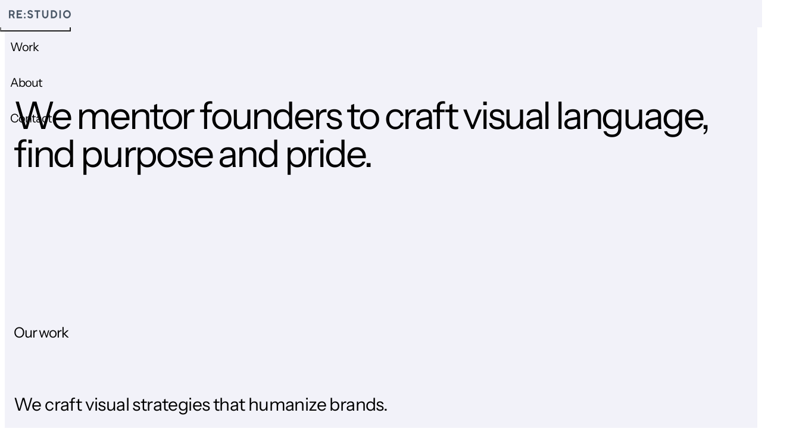

--- FILE ---
content_type: text/html
request_url: https://restudio.org/
body_size: 10158
content:


<!doctype html>
<!-- Created in Figma Sites -->
<html lang="en">
  <head>
    <meta charset="utf-8" />
    <noscript>
      <style>
        #container {
          display: none;
        }
      </style>
    </noscript>

    <meta name="viewport" content="width=device-width, initial-scale=1" />
    <meta name="color-scheme" content="light dark" />
    <link rel="preload" href="/_runtimes/sites-runtime.c458fb83bb93d4d1bbcd3b2f4f6196e1a34538a10d27939aca487f6f03a935fb.js" as="script" crossorigin />
    <link rel="preload" href="/_json/45a0bef2-16b2-40ad-a71a-26f5fa787338/_index.json" as="fetch" />
        <script async src="https://www.googletagmanager.com/gtag/js?id=G-Y8TMZQHCM4"></script>
    <script>
      window.dataLayer = window.dataLayer || [];
      function gtag(){dataLayer.push(arguments);}
      gtag('js', new Date());
      gtag('config', 'G-Y8TMZQHCM4');
      gtag('consent', 'default', {
        'ad_storage': 'denied',
        'analytics_storage': 'denied'
      });
    </script>
    <style id="reset-css"> @layer figreset,figoverridable,reset,theme,base,figutils,components,utilities;@layer figoverridable{:root{font-synthesis:none}}@layer figutils{:root{--banner-height:48px;--banner-height-v2:40px;--full-height-with-banner:calc(100dvh - var(--banner-height))}@media (max-width:600px){.banner-v2-container{left:0 !important;right:0 !important;margin:0 auto !important}}.wrapper-with-banner .min-h-screen{min-height:var(--full-height-with-banner)}.wrapper-with-banner .h-screen{height:var(--full-height-with-banner)}}@layer figreset{:root{font-family:var( --default-font-family,ui-sans-serif,system-ui,sans-serif,'Apple Color Emoji','Segoe UI Emoji','Segoe UI Symbol','Noto Color Emoji' )}html{-webkit-text-size-adjust:100%;-webkit-tap-highlight-color:transparent;-webkit-font-smoothing:antialiased;width:100%}body{margin:0;width:100%}body:has([data-page-overflowx='hidden']){overflow-x:hidden}body:has([data-page-overflowx='auto']){overflow-x:auto}}@layer figutils{#container{width:100%}}@layer figreset{*,*:before,*:after{box-sizing:border-box}a{color:inherit;text-decoration:none}button{border:none;background:none;padding:0}h1,h2,h3,h4,h5,h6,p{font-size:inherit;font-weight:inherit}blockquote,dl,dd,h1,h2,h3,h4,h5,h6,hr,figure,p,pre{margin:0}ol,ul,menu{list-style:none;margin:0;padding-inline-start:0}}@layer figreset{#container .textContents{color:#ffffff00}}@layer figutils{:is(.textContents ul,ul.textContents) > li:before{content:'\2022';margin-left:-1.5em;display:inline-block;text-align:center;width:1.5em;-webkit-background-clip:var(--list-marker-background-clip);-webkit-text-fill-color:var(--list-marker-text-fill-color);background-clip:var(--list-marker-background-clip);background-image:var(--list-marker-background-image);color:var(--list-marker-color);font-size:var(--list-marker-font-size);line-height:var(--list-marker-line-height);mix-blend-mode:var(--list-marker-mix-blend-mode);vertical-align:var(--list-marker-vertical-align)}:is(.textContents ol,ol.textContents) > li::marker{color:var(--list-marker-color);font-size:var(--list-marker-font-size);line-height:var(--list-marker-line-height);vertical-align:var(--list-marker-vertical-align)}:is(.textContents,.textContents *).adjustLetterSpacing:after{content:'';margin-left:calc(var(--letter-spacing) * -1)}}@layer figutils{#container .textClip{background-clip:text;-webkit-background-clip:text;-webkit-text-fill-color:transparent !important}#container .textClip > *{-webkit-text-fill-color:initial}}@layer figutils{#container .embed{border:none}}@layer figutils{#container .marquee-container{overflow-x:hidden;display:flex;flex-direction:row;position:relative;width:var(--width);transform:var(--transform);&:hover div{animation-play-state:var(--pause-on-hover)}&:active div{animation-play-state:var(--pause-on-click)}&:focus-within > *{animation-play-state:paused !important}}#container .marquee{flex:0 0 auto;min-width:var(--min-width);display:flex;flex-direction:row;align-items:center;animation:scroll var(--duration) linear var(--delay) var(--iteration-count);animation-delay:var(--delay);animation-direction:var(--direction);animation-timing-function:var(--timing-function)}#container .marquee.reduced-motion{@media (prefers-reduced-motion:reduce){animation:none}}@keyframes scroll{0%{transform:translateX(0%)}100%{transform:translateX(-100%)}}#container .marquee-initial-child-container{flex:0 0 auto;display:flex;min-width:auto;flex-direction:row;align-items:center}#container .marquee-child{transform:var(--transform)}}@layer figutils{.code-behavior-wrapper > *{width:100%;height:100%}}@layer figreset{:root{--100dvw:100vw;--100dvh:100vh}@supports (width:100dvw){:root{--100dvw:100dvw;--100dvh:100dvh}}}@layer figutils{.bypass-link{position:fixed;top:16px;left:0;right:0;display:flex;justify-content:center;align-items:center;opacity:0;pointer-events:none}.bypass-link:focus-within{opacity:1;z-index:10000}.bypass-link > a{background-color:#000;color:#fff;border:1px solid #fff;padding:12px 16px;font-size:16px;border-radius:12px;pointer-events:auto}}@layer figreset{:root{text-align:left;button{text-align:left}}}</style><style id="font-faces-mqehp4"> @font-face{font-family:"Figtree:Regular";font-style:normal;src:url("/_woff/v2/Figtree_wght__1/Figtree_wght__1-english.woff2");font-display:block;unicode-range:U+0000-00A0,U+00A2-00A9,U+00AC-00AE,U+00B0-00B7,U+00B9-00BA,U+00BC-00BE,U+00D7,U+00F7,U+2000-206F,U+2074,U+20AC,U+2122,U+2190-21BB,U+2212,U+2215,U+F8FF,U+FEFF,U+FFFD}@font-face{font-family:"Figtree:Regular";font-style:normal;src:url("/_woff/v2/Figtree_wght__1/Figtree_wght__1-rest-latin.woff2");font-display:block;unicode-range:U+00A1,U+00AA-00AB,U+00AF,U+00B8,U+00BB,U+00BF-00D6,U+00D8-00F6,U+00F8-00FF,U+0131,U+0152-0153,U+02B0-02FF}@font-face{font-family:"Figtree:Regular";font-style:normal;src:url("/_woff/v2/Figtree_wght__1/Figtree_wght__1-latin-extended-a.woff2");font-display:block;unicode-range:U+0100-0130,U+0132-0151,U+0154-017F}@font-face{font-family:"Figtree:Regular";font-style:normal;src:url("/_woff/v2/Figtree_wght__1/Figtree_wght__1-latin-extended-b.woff2");font-display:block;unicode-range:U+0180-024F}@font-face{font-family:"Figtree:Regular";font-style:normal;src:url("/_woff/v2/Figtree_wght__1/Figtree_wght__1-latin-extended-additional.woff2");font-display:block;unicode-range:U+1E00-1EFF}@font-face{font-family:"Figtree:Regular";font-style:normal;src:url("/_woff/v2/Figtree_wght__1/Figtree_wght__1-rest.woff2");font-display:block;unicode-range:U+0250-02AF,U+0300-1DFF,U+1F00-1FFF,U+2070-2073,U+2075-20AB,U+20AD-2121,U+2123-218F,U+21BC-2211,U+2213-2214,U+2216-F8FE,U+F900-FEFE,U+FF00-FFFC,U+FFFE-FFFF}@font-face{font-family:"Instrument Sans:SemiBold";font-style:normal;src:url("/_woff/v2/InstrumentSans_wdth_wght__1/InstrumentSans_wdth_wght__1-english.woff2");font-display:block;unicode-range:U+0000-00A0,U+00A2-00A9,U+00AC-00AE,U+00B0-00B7,U+00B9-00BA,U+00BC-00BE,U+00D7,U+00F7,U+2000-206F,U+2074,U+20AC,U+2122,U+2190-21BB,U+2212,U+2215,U+F8FF,U+FEFF,U+FFFD}@font-face{font-family:"Instrument Sans:SemiBold";font-style:normal;src:url("/_woff/v2/InstrumentSans_wdth_wght__1/InstrumentSans_wdth_wght__1-rest-latin.woff2");font-display:block;unicode-range:U+00A1,U+00AA-00AB,U+00AF,U+00B8,U+00BB,U+00BF-00D6,U+00D8-00F6,U+00F8-00FF,U+0131,U+0152-0153,U+02B0-02FF}@font-face{font-family:"Instrument Sans:SemiBold";font-style:normal;src:url("/_woff/v2/InstrumentSans_wdth_wght__1/InstrumentSans_wdth_wght__1-latin-extended-a.woff2");font-display:block;unicode-range:U+0100-0130,U+0132-0151,U+0154-017F}@font-face{font-family:"Instrument Sans:SemiBold";font-style:normal;src:url("/_woff/v2/InstrumentSans_wdth_wght__1/InstrumentSans_wdth_wght__1-latin-extended-b.woff2");font-display:block;unicode-range:U+0180-024F}@font-face{font-family:"Instrument Sans:SemiBold";font-style:normal;src:url("/_woff/v2/InstrumentSans_wdth_wght__1/InstrumentSans_wdth_wght__1-latin-extended-additional.woff2");font-display:block;unicode-range:U+1E00-1EFF}@font-face{font-family:"Instrument Sans:SemiBold";font-style:normal;src:url("/_woff/v2/InstrumentSans_wdth_wght__1/InstrumentSans_wdth_wght__1-rest.woff2");font-display:block;unicode-range:U+0250-02AF,U+0300-1DFF,U+1F00-1FFF,U+2070-2073,U+2075-20AB,U+20AD-2121,U+2123-218F,U+21BC-2211,U+2213-2214,U+2216-F8FE,U+F900-FEFE,U+FF00-FFFC,U+FFFE-FFFF}@font-face{font-family:"Instrument Sans:Regular";font-style:normal;src:url("/_woff/v2/InstrumentSans_wdth_wght__1/InstrumentSans_wdth_wght__1-english.woff2");font-display:block;unicode-range:U+0000-00A0,U+00A2-00A9,U+00AC-00AE,U+00B0-00B7,U+00B9-00BA,U+00BC-00BE,U+00D7,U+00F7,U+2000-206F,U+2074,U+20AC,U+2122,U+2190-21BB,U+2212,U+2215,U+F8FF,U+FEFF,U+FFFD}@font-face{font-family:"Instrument Sans:Regular";font-style:normal;src:url("/_woff/v2/InstrumentSans_wdth_wght__1/InstrumentSans_wdth_wght__1-rest-latin.woff2");font-display:block;unicode-range:U+00A1,U+00AA-00AB,U+00AF,U+00B8,U+00BB,U+00BF-00D6,U+00D8-00F6,U+00F8-00FF,U+0131,U+0152-0153,U+02B0-02FF}@font-face{font-family:"Instrument Sans:Regular";font-style:normal;src:url("/_woff/v2/InstrumentSans_wdth_wght__1/InstrumentSans_wdth_wght__1-latin-extended-a.woff2");font-display:block;unicode-range:U+0100-0130,U+0132-0151,U+0154-017F}@font-face{font-family:"Instrument Sans:Regular";font-style:normal;src:url("/_woff/v2/InstrumentSans_wdth_wght__1/InstrumentSans_wdth_wght__1-latin-extended-b.woff2");font-display:block;unicode-range:U+0180-024F}@font-face{font-family:"Instrument Sans:Regular";font-style:normal;src:url("/_woff/v2/InstrumentSans_wdth_wght__1/InstrumentSans_wdth_wght__1-latin-extended-additional.woff2");font-display:block;unicode-range:U+1E00-1EFF}@font-face{font-family:"Instrument Sans:Regular";font-style:normal;src:url("/_woff/v2/InstrumentSans_wdth_wght__1/InstrumentSans_wdth_wght__1-rest.woff2");font-display:block;unicode-range:U+0250-02AF,U+0300-1DFF,U+1F00-1FFF,U+2070-2073,U+2075-20AB,U+20AD-2121,U+2123-218F,U+21BC-2211,U+2213-2214,U+2216-F8FE,U+F900-FEFE,U+FF00-FFFC,U+FFFE-FFFF}@font-face{font-family:"Instrument Sans:Medium";font-style:normal;src:url("/_woff/v2/InstrumentSans_wdth_wght__1/InstrumentSans_wdth_wght__1-english.woff2");font-display:block;unicode-range:U+0000-00A0,U+00A2-00A9,U+00AC-00AE,U+00B0-00B7,U+00B9-00BA,U+00BC-00BE,U+00D7,U+00F7,U+2000-206F,U+2074,U+20AC,U+2122,U+2190-21BB,U+2212,U+2215,U+F8FF,U+FEFF,U+FFFD}@font-face{font-family:"Instrument Sans:Medium";font-style:normal;src:url("/_woff/v2/InstrumentSans_wdth_wght__1/InstrumentSans_wdth_wght__1-rest-latin.woff2");font-display:block;unicode-range:U+00A1,U+00AA-00AB,U+00AF,U+00B8,U+00BB,U+00BF-00D6,U+00D8-00F6,U+00F8-00FF,U+0131,U+0152-0153,U+02B0-02FF}@font-face{font-family:"Instrument Sans:Medium";font-style:normal;src:url("/_woff/v2/InstrumentSans_wdth_wght__1/InstrumentSans_wdth_wght__1-latin-extended-a.woff2");font-display:block;unicode-range:U+0100-0130,U+0132-0151,U+0154-017F}@font-face{font-family:"Instrument Sans:Medium";font-style:normal;src:url("/_woff/v2/InstrumentSans_wdth_wght__1/InstrumentSans_wdth_wght__1-latin-extended-b.woff2");font-display:block;unicode-range:U+0180-024F}@font-face{font-family:"Instrument Sans:Medium";font-style:normal;src:url("/_woff/v2/InstrumentSans_wdth_wght__1/InstrumentSans_wdth_wght__1-latin-extended-additional.woff2");font-display:block;unicode-range:U+1E00-1EFF}@font-face{font-family:"Instrument Sans:Medium";font-style:normal;src:url("/_woff/v2/InstrumentSans_wdth_wght__1/InstrumentSans_wdth_wght__1-rest.woff2");font-display:block;unicode-range:U+0250-02AF,U+0300-1DFF,U+1F00-1FFF,U+2070-2073,U+2075-20AB,U+20AD-2121,U+2123-218F,U+21BC-2211,U+2213-2214,U+2216-F8FE,U+F900-FEFE,U+FF00-FFFC,U+FFFE-FFFF}</style><style id="breakpoint-css">@media (width < 1280px){[data-breakpoint-id="node-74_604"]{display:none !important}}@media (width >= 1280px) or (width < 800px){[data-breakpoint-id="node-74_820"]{display:none !important}}@media (width >= 800px){[data-breakpoint-id="node-74_1036"]{display:none !important}}</style><style id="body-background-color">@media (max-width: 799px) { body:has([data-breakpoint-id="node-74_1036"]) { background-color: #f2f2f9 } }
@media (max-width: 1279px), (min-width: 800px) { body:has([data-breakpoint-id="node-74_820"]) { background-color: #f2f2f9 } }
@media (min-width: 1280px) { body:has([data-breakpoint-id="node-74_604"]) { background-color: #f2f2f9 } }</style><style id="ssr-css">#container .css-ll733z {position: relative;}#container .css-j6ldtg {min-width: var(--content-min-width); width: 100%; height: var(--content-min-height);}#container .css-9g9hn1 {--content-min-width: 100%; --content-min-height: max(var(--100dvh), 2068px);}#container .css-oljopy {position: relative; display: flex; flex-direction: column; align-items: center;}#container .css-m7q19x {--content-min-width: 100%; --content-min-height: max(var(--100dvh), 2068px); align-content: stretch; overflow: clip; background-color: #f2f2f9;}#container .css-j9f0op {width: 100%; height: 100%;}#container .css-8zr56v {display: block;}#container .css-xvsm05 {height: 53px; left: 0px; right: 0px; top: 0px;}#container .css-7tvcgb {position: fixed;}#container .css-3emo5i {z-index: 9999;}#container .css-6zl6jg {position: fixed; padding-bottom: 15px; padding-left: 15px; padding-right: 15px; display: flex; flex-direction: column; align-items: flex-start; gap: 15px;}#container .css-opxrro {z-index: 9999; cursor: pointer; align-content: stretch; background-color: #f2f2f9; overflow: clip;}#container .css-5h3767 {height: 46px; width: 100%;}#container .css-5knerd {position: relative; flex-shrink: 0;}#container .css-snkgse {position: relative; flex-shrink: 0; display: flex; align-items: center;}#container .css-epij4i {align-content: stretch; background-color: #f2f2f9;}#container .css-2rl2s8 {border-style: solid; border-color: #000; border-top-width: 0px; border-bottom-width: 1px; border-left-width: 0px; border-right-width: 0px; position: absolute;}#container .css-ggwoeh {inset: 0px;}#container .css-s3s1qq {overflow: visible; pointer-events: none;}#container .css-7y6cel {position: relative; flex: 1 0 0;}#container .css-w9y3m0 {min-width: 1px; min-height: 1px; height: 100%;}#container .css-wcbkz4 {display: flex; flex-direction: row; align-items: center; border-radius: inherit;}#container .css-y63qty {padding-top: 12px; padding-bottom: 10px; padding-right: 20px; display: flex; align-items: center; gap: 10px; position: relative;}#container .css-paq0kv {align-content: stretch;}#container .css-zw0fi {width: 32.739px; height: 14.958px;}#container .css-wc1msa {position: relative; flex-shrink: 0; display: block;}#container .css-9j6u1t {width: 100%; height: 100%; max-width: none;}#container .css-trglf0 {position: absolute;}#container .css-wixxpz {inset: 0;}#container .css-1a3v3x {width: 32.6px; height: 15.986px;}#container .css-134pm3 {cursor: pointer;}#container .css-32sesc {left: 0px; right: 51.44%; top: 0.29%; bottom: 0.69%;}#container .css-roiesn {position: absolute; display: block;}#container .css-zleyj {width: 15.858px; height: 15.858px; left: 16.69px; top: 0px;}#container .css-v27th6 {width: 100%;}#container .css-a8ck0p {position: relative; flex-shrink: 0; display: flex; flex-direction: column; align-items: flex-start; gap: 26px;}#container .css-nf5ac4 {display: block; position: relative; flex-shrink: 0;}#container .css-z5u3u1 {white-space: pre-wrap; font-family: "Instrument Sans:Regular",sans-serif; word-break: break-word; font-weight: 400; font-size: var(--responsive-font-size,20px); letter-spacing: var(--responsive-letter-spacing,-1px); text-align: left; line-height: var(--responsive-line-height,1);}#container .css-dzhse0 {font-variation-settings: "wdth" 100; color: #000; --letter-spacing: var(--responsive-letter-spacing,-1px);}@media (min-width: 1px) {#container .css-dzhse0 {--responsive-font-size: 20px;}}@media (min-width: 800px) {#container .css-dzhse0 {--responsive-font-size: 20px;}}@media (min-width: 1280px) {#container .css-dzhse0 {--responsive-font-size: 20px;}}#container .css-a8cks9 {position: relative; flex-shrink: 0; display: flex; flex-direction: column; align-items: flex-start; gap: 15px;}#container .css-erzkml {padding-top: 80px; padding-left: 15px; padding-right: 15px; display: flex; flex-direction: column; align-items: flex-start; position: relative; border-radius: inherit;}#container .css-xg4wl6 {position: relative; flex-shrink: 0; padding-top: 10px; padding-bottom: 150px; display: flex; align-items: flex-start;}#container .css-l1mcow {display: block; position: relative; flex: 1 0 0;}#container .css-5dba7r {min-width: 1px; min-height: 1px;}#container .css-cn59w4 {white-space: pre-wrap; font-family: "Instrument Sans:Regular",sans-serif; word-break: break-word; font-weight: 400; font-size: var(--responsive-font-size,64px); letter-spacing: var(--responsive-letter-spacing,-3.2px); line-height: var(--responsive-line-height,1);}#container .css-vbjy64 {font-variation-settings: "wdth" 100; color: #000; --letter-spacing: var(--responsive-letter-spacing,-3.2px);}@media (min-width: 1px) {#container .css-vbjy64 {--responsive-font-size: 44px;}}@media (min-width: 800px) {#container .css-vbjy64 {--responsive-font-size: 64px;}}@media (min-width: 1280px) {#container .css-vbjy64 {--responsive-font-size: 64px;}}#container .css-urmupc {max-width: 1920px; width: 100%;}#container .css-4b0cup {max-width: inherit; width: 100%;}#container .css-ika1sy {display: flex; flex-direction: column; align-items: flex-start; gap: 10px; position: relative; border-radius: inherit; padding: 20px 15px 40px;}#container .css-22itc5 {position: relative; flex-shrink: 0; display: flex; align-items: flex-start;}#container .css-57x3kl {white-space: pre; font-family: "Instrument Sans:Regular",sans-serif; word-break: break-word; font-weight: 400; font-size: var(--responsive-font-size,24px); letter-spacing: var(--responsive-letter-spacing,-1.2px); line-height: var(--responsive-line-height,1);}#container .css-dx2aio {font-variation-settings: "wdth" 100; color: #000; --letter-spacing: var(--responsive-letter-spacing,-1.2px);}@media (min-width: 1px) {#container .css-dx2aio {--responsive-font-size: 24px;}}@media (min-width: 800px) {#container .css-dx2aio {--responsive-font-size: 24px;}}@media (min-width: 1280px) {#container .css-dx2aio {--responsive-font-size: 24px;}}#container .css-s3yxpx {padding-bottom: 50px; padding-left: 15px; padding-right: 15px; display: flex; flex-direction: column; align-items: flex-start; gap: 30px; position: relative; border-radius: inherit;}#container .css-9uyk0n {position: relative; flex-shrink: 0; display: flex; flex-direction: column; align-items: flex-start;}#container .css-vmzwi {max-width: 633px; width: 100%;}#container .css-gtidjr {position: relative; flex-shrink: 0; padding-bottom: 80px; display: flex; flex-direction: column; align-items: flex-start;}#container .css-afl5qk {white-space: pre-wrap; font-family: "Instrument Sans:Regular",sans-serif; word-break: break-word; font-weight: 400; font-size: var(--responsive-font-size,30px); letter-spacing: var(--responsive-letter-spacing,-0.6px); line-height: var(--responsive-line-height,1);}#container .css-je358e {font-variation-settings: "wdth" 100; color: #000; --letter-spacing: var(--responsive-letter-spacing,-0.6px);}@media (min-width: 1px) {#container .css-je358e {--responsive-font-size: 30px;}}@media (min-width: 800px) {#container .css-je358e {--responsive-font-size: 30px;}}@media (min-width: 1280px) {#container .css-je358e {--responsive-font-size: 30px;}}#container .css-a8cgdt {position: relative; flex-shrink: 0; display: flex; flex-direction: column; align-items: flex-start; gap: 73px;}#container .css-a8ck5v {position: relative; flex-shrink: 0; display: flex; flex-direction: column; align-items: flex-start; gap: 20px;}#container .css-i5gr5t {width: 335px;}#container .css-a8ckqj {position: relative; flex-shrink: 0; display: flex; flex-direction: column; align-items: flex-start; gap: 17px;}#container .css-5flm2s {white-space: pre-wrap; font-family: "Instrument Sans:Regular",sans-serif; word-break: break-word; font-weight: 400; font-size: var(--responsive-font-size,105px); letter-spacing: var(--responsive-letter-spacing,-5.25px); line-height: var(--responsive-line-height,1.1);}#container .css-r42cvz {font-variation-settings: "wdth" 100; color: #000; --letter-spacing: var(--responsive-letter-spacing,-5.25px);}@media (min-width: 1px) {#container .css-r42cvz {--responsive-font-size: 105px;}}@media (min-width: 800px) {#container .css-r42cvz {--responsive-font-size: 88px;}}@media (min-width: 1280px) {#container .css-r42cvz {--responsive-font-size: 105px;}}#container .css-dko0f5 {white-space: pre-wrap; font-family: "Instrument Sans:Regular",sans-serif; word-break: break-word; font-weight: 400; font-size: var(--responsive-font-size,16px); letter-spacing: var(--responsive-letter-spacing,-0.48px); line-height: var(--responsive-line-height,1.1);}#container .css-urf6w5 {font-variation-settings: "wdth" 100; color: #000; --letter-spacing: var(--responsive-letter-spacing,-0.48px);}@media (min-width: 1px) {#container .css-urf6w5 {--responsive-font-size: 15px;}}@media (min-width: 800px) {#container .css-urf6w5 {--responsive-font-size: 16px;}}@media (min-width: 1280px) {#container .css-urf6w5 {--responsive-font-size: 16px;}}#container .css-ogcvv7 {height: 0px; width: 100%;}#container .css-dccpzf {top: -0.53px; left: 0; right: 0; bottom: -0.53px;}#container .css-vgc4fo {display: flex; align-items: center; gap: 3px; position: relative; border-radius: inherit;}#container .css-5ivjr {white-space: nowrap; font-family: "Instrument Sans:Medium",sans-serif; word-break: break-word; text-align: left;}#container .css-pqpdez {--letter-spacing: var(--responsive-letter-spacing,-0.6px);}@media (min-width: 1px) {#container .css-pqpdez {color: #4c5968; --responsive-font-size: 20px; --responsive-letter-spacing: -0.12px; --responsive-line-height: 1.1;}}@media (min-width: 800px) {#container .css-pqpdez {color: #4c5968; --responsive-font-size: 20px; --responsive-letter-spacing: -0.12px; --responsive-line-height: 1.1;}}@media (min-width: 1280px) {#container .css-pqpdez {color: #4c5968; --responsive-font-size: 20px; --responsive-letter-spacing: -0.12px; --responsive-line-height: 1.1;}}#container .css-y12r6o {white-space: pre; line-height: var(--responsive-line-height,1.1);}#container .css-dkgzyu {}@media (min-width: 1px) {#container .css-dkgzyu {--responsive-font-size: 20px;}}@media (min-width: 800px) {#container .css-dkgzyu {--responsive-font-size: 20px;}}@media (min-width: 1280px) {#container .css-dkgzyu {--responsive-font-size: 20px;}}#container .css-6nbign {padding-left: 15px; padding-right: 15px; display: flex; flex-direction: column; align-items: flex-start; position: relative; border-radius: inherit;}#container .css-a8cjbq {position: relative; flex-shrink: 0; display: flex; flex-direction: column; align-items: flex-start; gap: 34px;}#container .css-59rdls {width: min-content; min-width: 100%;}#container .css-8upsm8 {white-space: pre-wrap; font-family: "Instrument Sans:Regular",sans-serif; word-break: break-word; font-weight: 400; font-size: var(--responsive-font-size,37px); letter-spacing: var(--responsive-letter-spacing,-1.11px); line-height: var(--responsive-line-height,1);}#container .css-fxa2cd {font-variation-settings: "wdth" 100; color: #000; --letter-spacing: var(--responsive-letter-spacing,-1.11px);}@media (min-width: 1px) {#container .css-fxa2cd {--responsive-font-size: 24px;}}@media (min-width: 800px) {#container .css-fxa2cd {--responsive-font-size: 30px;}}@media (min-width: 1280px) {#container .css-fxa2cd {--responsive-font-size: 37px;}}#container .css-nc95g7 {height: 183px;}#container .css-g7h9eo {position: relative; flex-shrink: 0; display: flex; justify-content: center; align-items: center;}#container .css-cuerbe {align-content: stretch; background-color: #fff; overflow: clip;}#container .css-l5qjun {width: 315px; height: 210px;}#container .css-x2dpb5 {position: relative; flex-shrink: 0; display: flex; flex-direction: column; align-items: flex-start; gap: 165px;}#container .css-d97kao {padding-left: 30px; padding-right: 30px; display: flex; flex-direction: column; align-items: flex-start; gap: 50px; position: relative; border-radius: inherit;}#container .css-ano31b {max-width: 625px; width: 100%;}#container .css-3vz25c {width: 121.004px; height: 59.025px;}#container .css-gcrvm1 {height: 78.775px; width: 100%;}#container .css-to3q44 {--content-min-width: 100%; --content-min-height: max(var(--100dvh), 2331px);}#container .css-we8acq {--content-min-width: 100%; --content-min-height: max(var(--100dvh), 2331px); align-content: stretch; overflow: clip; background-color: #f2f2f9;}#container .css-bfkhr {height: 46px; left: 0px; right: 0px; top: 0px;}#container .css-fkj7z {position: fixed; padding-left: 15px; padding-right: 15px; display: flex; align-items: center;}#container .css-swcsyg {z-index: 9999; align-content: stretch; background-color: #f2f2f9;}#container .css-ys8fj7 {padding-top: 12px; padding-bottom: 10px; padding-right: 20px; display: flex; align-items: center; position: relative;}#container .css-w203zx {width: 104.089px; height: 13.028px;}#container .css-lskn1s {max-width: 615px; min-width: 1px; min-height: 1px; height: 100%;}#container .css-az4l8p {position: relative; flex: 1 0 0; display: flex; justify-content: flex-end; align-items: flex-start;}#container .css-1c7abx {background-color: #f2f2f9;}#container .css-wdib29 {padding-top: 15px; padding-left: 15px; padding-right: 15px; display: flex; flex-direction: column; align-items: flex-start; position: relative; border-radius: inherit;}#container .css-sdhooz {position: relative; flex-shrink: 0; padding-top: 50px; padding-bottom: 10px; display: flex; align-items: flex-start;}#container .css-mtcgbd {position: relative; flex: 1 0 0; display: flex; align-items: flex-start; gap: 8px;}#container .css-c271ib {width: 149.866px; height: 149.864px;}#container .css-1hsi05 {width: 150.123px; height: 150.123px;}#container .css-au23pv {max-width: 820px; min-width: 1px; min-height: 1px;}#container .css-rzsycg {display: flex; flex-direction: column; align-items: flex-start; gap: 10px; position: relative; border-radius: inherit; padding: 20px 15px;}#container .css-ni6vym {position: relative; flex-shrink: 0; padding-bottom: 133px; display: flex; align-items: flex-start;}#container .css-a3zk74 {max-width: 633px; width: 385px;}#container .css-32g1te {max-width: 325px; height: 230px; width: 100%;}#container .css-pbay7v {position: relative; flex: 1 0 0; display: flex; flex-direction: column; align-items: flex-start; gap: 73px;}#container .css-i5gnem {width: 387px;}#container .css-i5gtag {width: 309px;}#container .css-ncaawi {height: 320px;}#container .css-uuqjwc {width: 598px; height: 399px;}#container .css-wyjjiw {width: 1220px; height: 0px;}#container .css-jetr2t {padding-left: 30px; padding-right: 30px; display: flex; align-items: flex-start; position: relative; border-radius: inherit;}#container .css-yvi1tc {max-width: 625px; min-width: 1px; min-height: 1px;}#container .css-mi75ij {position: relative; flex: 1 0 0; display: flex; flex-direction: column; align-items: flex-start;}#container .css-khybtu {width: 800px; height: 180.66px;}#container .css-ofmvnc {--content-min-width: 100%; --content-min-height: max(var(--100dvh), 2508px);}#container .css-h4cql2 {--content-min-width: 100%; --content-min-height: max(var(--100dvh), 2508px); align-content: stretch; overflow: clip; background-color: #f2f2f9;}#container .css-a41dei {max-width: 633px; width: 633px;}#container .css-ecp35m {max-width: 325px; width: 325px; height: 230px;}#container .css-wzihbf {top: -0.5px; left: 0; right: 0; bottom: -0.5px;}#container .css-8a1qic {height: 298px; width: 100%;}#container .css-f1jjdz {position: relative; flex-shrink: 0; display: flex; justify-content: center; align-items: flex-start;}#container .css-7n778r {width: 610px; height: 407px;}#container .css-700h2x {max-width: 1920px; height: 590px; width: 100%;}#container .css-fc7mca {display: flex; align-items: flex-start; position: relative; border-radius: inherit; padding: 30px 30px 15px;}#container .css-unkosr {height: 275.121px; width: 100%;}</style><script>window.__serverRenderedCSSClassNames = {"css-ll733z":"{\"position\":\"relative\"}","css-j6ldtg":"{\"minWidth\":\"var(--content-min-width)\",\"width\":\"100%\",\"height\":\"var(--content-min-height)\"}","css-9g9hn1":"{\"--content-min-width\":\"100%\",\"--content-min-height\":\"max(var(--100dvh), 2068px)\"}","css-oljopy":"{\"position\":\"relative\",\"display\":\"flex\",\"flexDirection\":\"column\",\"alignItems\":\"center\"}","css-m7q19x":"{\"--content-min-width\":\"100%\",\"--content-min-height\":\"max(var(--100dvh), 2068px)\",\"alignContent\":\"stretch\",\"overflow\":\"clip\",\"backgroundColor\":\"#f2f2f9\"}","css-j9f0op":"{\"width\":\"100%\",\"height\":\"100%\"}","css-8zr56v":"{\"display\":\"block\"}","css-xvsm05":"{\"height\":53,\"left\":0,\"right\":0,\"top\":0}","css-7tvcgb":"{\"position\":\"fixed\"}","css-3emo5i":"{\"zIndex\":9999}","css-6zl6jg":"{\"position\":\"fixed\",\"paddingBottom\":15,\"paddingLeft\":15,\"paddingRight\":15,\"display\":\"flex\",\"flexDirection\":\"column\",\"alignItems\":\"flex-start\",\"gap\":15}","css-opxrro":"{\"zIndex\":9999,\"cursor\":\"pointer\",\"alignContent\":\"stretch\",\"overflowX\":\"clip\",\"overflowY\":\"clip\",\"backgroundColor\":\"#f2f2f9\"}","css-5h3767":"{\"height\":46,\"width\":\"100%\"}","css-5knerd":"{\"position\":\"relative\",\"flexShrink\":0}","css-snkgse":"{\"position\":\"relative\",\"flexShrink\":0,\"display\":\"flex\",\"alignItems\":\"center\"}","css-epij4i":"{\"alignContent\":\"stretch\",\"backgroundColor\":\"#f2f2f9\"}","css-2rl2s8":"{\"borderStyle\":\"solid\",\"borderColor\":\"#000\",\"borderTopWidth\":0,\"borderBottomWidth\":1,\"borderLeftWidth\":0,\"borderRightWidth\":0,\"position\":\"absolute\"}","css-ggwoeh":"{\"top\":0,\"left\":0,\"right\":0,\"bottom\":0}","css-s3s1qq":"{\"overflow\":\"visible\",\"pointerEvents\":\"none\"}","css-7y6cel":"{\"position\":\"relative\",\"flex\":\"1 0 0\"}","css-w9y3m0":"{\"minWidth\":1,\"minHeight\":1,\"height\":\"100%\"}","css-wcbkz4":"{\"display\":\"flex\",\"flexDirection\":\"row\",\"alignItems\":\"center\",\"borderRadius\":\"inherit\"}","css-y63qty":"{\"paddingTop\":12,\"paddingBottom\":10,\"paddingRight\":20,\"display\":\"flex\",\"alignItems\":\"center\",\"gap\":10,\"position\":\"relative\"}","css-paq0kv":"{\"alignContent\":\"stretch\"}","css-zw0fi":"{\"width\":32.739,\"height\":14.958}","css-wc1msa":"{\"position\":\"relative\",\"flexShrink\":0,\"display\":\"block\"}","css-9j6u1t":"{\"width\":\"100%\",\"height\":\"100%\",\"maxWidth\":\"none\"}","css-trglf0":"{\"position\":\"absolute\"}","css-wixxpz":"{\"top\":\"0\",\"left\":\"0\",\"right\":\"0\",\"bottom\":\"0\"}","css-1a3v3x":"{\"width\":32.6,\"height\":15.986}","css-134pm3":"{\"cursor\":\"pointer\"}","css-32sesc":"{\"left\":0,\"right\":\"51.44%\",\"top\":\"0.29%\",\"bottom\":\"0.69%\"}","css-roiesn":"{\"position\":\"absolute\",\"display\":\"block\"}","css-zleyj":"{\"width\":15.858,\"height\":15.858,\"left\":16.69,\"top\":0}","css-v27th6":"{\"width\":\"100%\"}","css-a8ck0p":"{\"position\":\"relative\",\"flexShrink\":0,\"display\":\"flex\",\"flexDirection\":\"column\",\"alignItems\":\"flex-start\",\"gap\":26}","css-nf5ac4":"{\"display\":\"block\",\"position\":\"relative\",\"flexShrink\":0}","css-z5u3u1":"{\"whiteSpace\":\"pre-wrap\",\"fontFamily\":\"\\\"Instrument Sans:Regular\\\",sans-serif\",\"wordBreak\":\"break-word\",\"fontWeight\":400,\"fontSize\":\"var(--responsive-font-size,20px)\",\"letterSpacing\":\"var(--responsive-letter-spacing,-1px)\",\"textAlign\":\"left\",\"lineHeight\":\"var(--responsive-line-height,1)\"}","css-dzhse0":"{\"fontVariationSettings\":\"\\\"wdth\\\" 100\",\"color\":\"#000\",\"media\":{\"(min-width: 1px)\":{\"--responsive-font-size\":\"20px\"},\"(min-width: 800px)\":{\"--responsive-font-size\":\"20px\"},\"(min-width: 1280px)\":{\"--responsive-font-size\":\"20px\"}},\"--letter-spacing\":\"var(--responsive-letter-spacing,-1px)\"}","css-a8cks9":"{\"position\":\"relative\",\"flexShrink\":0,\"display\":\"flex\",\"flexDirection\":\"column\",\"alignItems\":\"flex-start\",\"gap\":15}","css-erzkml":"{\"paddingTop\":80,\"paddingLeft\":15,\"paddingRight\":15,\"display\":\"flex\",\"flexDirection\":\"column\",\"alignItems\":\"flex-start\",\"position\":\"relative\",\"borderRadius\":\"inherit\"}","css-xg4wl6":"{\"position\":\"relative\",\"flexShrink\":0,\"paddingTop\":10,\"paddingBottom\":150,\"display\":\"flex\",\"alignItems\":\"flex-start\"}","css-l1mcow":"{\"display\":\"block\",\"position\":\"relative\",\"flex\":\"1 0 0\"}","css-5dba7r":"{\"minWidth\":1,\"minHeight\":1}","css-cn59w4":"{\"whiteSpace\":\"pre-wrap\",\"fontFamily\":\"\\\"Instrument Sans:Regular\\\",sans-serif\",\"wordBreak\":\"break-word\",\"fontWeight\":400,\"fontSize\":\"var(--responsive-font-size,64px)\",\"letterSpacing\":\"var(--responsive-letter-spacing,-3.2px)\",\"lineHeight\":\"var(--responsive-line-height,1)\"}","css-vbjy64":"{\"fontVariationSettings\":\"\\\"wdth\\\" 100\",\"color\":\"#000\",\"media\":{\"(min-width: 1px)\":{\"--responsive-font-size\":\"44px\"},\"(min-width: 800px)\":{\"--responsive-font-size\":\"64px\"},\"(min-width: 1280px)\":{\"--responsive-font-size\":\"64px\"}},\"--letter-spacing\":\"var(--responsive-letter-spacing,-3.2px)\"}","css-urmupc":"{\"maxWidth\":1920,\"width\":\"100%\"}","css-4b0cup":"{\"maxWidth\":\"inherit\",\"width\":\"100%\"}","css-ika1sy":"{\"paddingTop\":20,\"paddingBottom\":40,\"paddingLeft\":15,\"paddingRight\":15,\"display\":\"flex\",\"flexDirection\":\"column\",\"alignItems\":\"flex-start\",\"gap\":10,\"position\":\"relative\",\"borderRadius\":\"inherit\"}","css-22itc5":"{\"position\":\"relative\",\"flexShrink\":0,\"display\":\"flex\",\"alignItems\":\"flex-start\"}","css-57x3kl":"{\"whiteSpace\":\"pre\",\"fontFamily\":\"\\\"Instrument Sans:Regular\\\",sans-serif\",\"wordBreak\":\"break-word\",\"fontWeight\":400,\"fontSize\":\"var(--responsive-font-size,24px)\",\"letterSpacing\":\"var(--responsive-letter-spacing,-1.2px)\",\"lineHeight\":\"var(--responsive-line-height,1)\"}","css-dx2aio":"{\"fontVariationSettings\":\"\\\"wdth\\\" 100\",\"color\":\"#000\",\"media\":{\"(min-width: 1px)\":{\"--responsive-font-size\":\"24px\"},\"(min-width: 800px)\":{\"--responsive-font-size\":\"24px\"},\"(min-width: 1280px)\":{\"--responsive-font-size\":\"24px\"}},\"--letter-spacing\":\"var(--responsive-letter-spacing,-1.2px)\"}","css-s3yxpx":"{\"paddingBottom\":50,\"paddingLeft\":15,\"paddingRight\":15,\"display\":\"flex\",\"flexDirection\":\"column\",\"alignItems\":\"flex-start\",\"gap\":30,\"position\":\"relative\",\"borderRadius\":\"inherit\"}","css-9uyk0n":"{\"position\":\"relative\",\"flexShrink\":0,\"display\":\"flex\",\"flexDirection\":\"column\",\"alignItems\":\"flex-start\"}","css-vmzwi":"{\"maxWidth\":633,\"width\":\"100%\"}","css-gtidjr":"{\"position\":\"relative\",\"flexShrink\":0,\"paddingBottom\":80,\"display\":\"flex\",\"flexDirection\":\"column\",\"alignItems\":\"flex-start\"}","css-afl5qk":"{\"whiteSpace\":\"pre-wrap\",\"fontFamily\":\"\\\"Instrument Sans:Regular\\\",sans-serif\",\"wordBreak\":\"break-word\",\"fontWeight\":400,\"fontSize\":\"var(--responsive-font-size,30px)\",\"letterSpacing\":\"var(--responsive-letter-spacing,-0.6px)\",\"lineHeight\":\"var(--responsive-line-height,1)\"}","css-je358e":"{\"fontVariationSettings\":\"\\\"wdth\\\" 100\",\"color\":\"#000\",\"media\":{\"(min-width: 1px)\":{\"--responsive-font-size\":\"30px\"},\"(min-width: 800px)\":{\"--responsive-font-size\":\"30px\"},\"(min-width: 1280px)\":{\"--responsive-font-size\":\"30px\"}},\"--letter-spacing\":\"var(--responsive-letter-spacing,-0.6px)\"}","css-a8cgdt":"{\"position\":\"relative\",\"flexShrink\":0,\"display\":\"flex\",\"flexDirection\":\"column\",\"alignItems\":\"flex-start\",\"gap\":73}","css-a8ck5v":"{\"position\":\"relative\",\"flexShrink\":0,\"display\":\"flex\",\"flexDirection\":\"column\",\"alignItems\":\"flex-start\",\"gap\":20}","css-i5gr5t":"{\"width\":335}","css-a8ckqj":"{\"position\":\"relative\",\"flexShrink\":0,\"display\":\"flex\",\"flexDirection\":\"column\",\"alignItems\":\"flex-start\",\"gap\":17}","css-5flm2s":"{\"whiteSpace\":\"pre-wrap\",\"fontFamily\":\"\\\"Instrument Sans:Regular\\\",sans-serif\",\"wordBreak\":\"break-word\",\"fontWeight\":400,\"fontSize\":\"var(--responsive-font-size,105px)\",\"letterSpacing\":\"var(--responsive-letter-spacing,-5.25px)\",\"lineHeight\":\"var(--responsive-line-height,1.1)\"}","css-r42cvz":"{\"fontVariationSettings\":\"\\\"wdth\\\" 100\",\"color\":\"#000\",\"media\":{\"(min-width: 1px)\":{\"--responsive-font-size\":\"105px\"},\"(min-width: 800px)\":{\"--responsive-font-size\":\"88px\"},\"(min-width: 1280px)\":{\"--responsive-font-size\":\"105px\"}},\"--letter-spacing\":\"var(--responsive-letter-spacing,-5.25px)\"}","css-dko0f5":"{\"whiteSpace\":\"pre-wrap\",\"fontFamily\":\"\\\"Instrument Sans:Regular\\\",sans-serif\",\"wordBreak\":\"break-word\",\"fontWeight\":400,\"fontSize\":\"var(--responsive-font-size,16px)\",\"letterSpacing\":\"var(--responsive-letter-spacing,-0.48px)\",\"lineHeight\":\"var(--responsive-line-height,1.1)\"}","css-urf6w5":"{\"fontVariationSettings\":\"\\\"wdth\\\" 100\",\"color\":\"#000\",\"media\":{\"(min-width: 1px)\":{\"--responsive-font-size\":\"15px\"},\"(min-width: 800px)\":{\"--responsive-font-size\":\"16px\"},\"(min-width: 1280px)\":{\"--responsive-font-size\":\"16px\"}},\"--letter-spacing\":\"var(--responsive-letter-spacing,-0.48px)\"}","css-ogcvv7":"{\"height\":0,\"width\":\"100%\"}","css-dccpzf":"{\"top\":\"-0.53px\",\"left\":\"0\",\"right\":\"0\",\"bottom\":\"-0.53px\"}","css-vgc4fo":"{\"display\":\"flex\",\"alignItems\":\"center\",\"gap\":3,\"position\":\"relative\",\"borderRadius\":\"inherit\"}","css-5ivjr":"{\"whiteSpace\":\"nowrap\",\"fontFamily\":\"\\\"Instrument Sans:Medium\\\",sans-serif\",\"wordBreak\":\"break-word\",\"textAlign\":\"left\"}","css-pqpdez":"{\"media\":{\"(min-width: 1px)\":{\"color\":\"#4c5968\",\"--responsive-font-size\":\"20px\",\"--responsive-letter-spacing\":\"-0.12px\",\"--responsive-line-height\":\"1.1\"},\"(min-width: 800px)\":{\"color\":\"#4c5968\",\"--responsive-font-size\":\"20px\",\"--responsive-letter-spacing\":\"-0.12px\",\"--responsive-line-height\":\"1.1\"},\"(min-width: 1280px)\":{\"color\":\"#4c5968\",\"--responsive-font-size\":\"20px\",\"--responsive-letter-spacing\":\"-0.12px\",\"--responsive-line-height\":\"1.1\"}},\"--letter-spacing\":\"var(--responsive-letter-spacing,-0.6px)\"}","css-y12r6o":"{\"whiteSpace\":\"pre\",\"lineHeight\":\"var(--responsive-line-height,1.1)\"}","css-dkgzyu":"{\"media\":{\"(min-width: 1px)\":{\"--responsive-font-size\":\"20px\"},\"(min-width: 800px)\":{\"--responsive-font-size\":\"20px\"},\"(min-width: 1280px)\":{\"--responsive-font-size\":\"20px\"}}}","css-6nbign":"{\"paddingLeft\":15,\"paddingRight\":15,\"display\":\"flex\",\"flexDirection\":\"column\",\"alignItems\":\"flex-start\",\"position\":\"relative\",\"borderRadius\":\"inherit\"}","css-a8cjbq":"{\"position\":\"relative\",\"flexShrink\":0,\"display\":\"flex\",\"flexDirection\":\"column\",\"alignItems\":\"flex-start\",\"gap\":34}","css-59rdls":"{\"width\":\"min-content\",\"minWidth\":\"100%\"}","css-8upsm8":"{\"whiteSpace\":\"pre-wrap\",\"fontFamily\":\"\\\"Instrument Sans:Regular\\\",sans-serif\",\"wordBreak\":\"break-word\",\"fontWeight\":400,\"fontSize\":\"var(--responsive-font-size,37px)\",\"letterSpacing\":\"var(--responsive-letter-spacing,-1.11px)\",\"lineHeight\":\"var(--responsive-line-height,1)\"}","css-fxa2cd":"{\"fontVariationSettings\":\"\\\"wdth\\\" 100\",\"color\":\"#000\",\"media\":{\"(min-width: 1px)\":{\"--responsive-font-size\":\"24px\"},\"(min-width: 800px)\":{\"--responsive-font-size\":\"30px\"},\"(min-width: 1280px)\":{\"--responsive-font-size\":\"37px\"}},\"--letter-spacing\":\"var(--responsive-letter-spacing,-1.11px)\"}","css-nc95g7":"{\"height\":183}","css-g7h9eo":"{\"position\":\"relative\",\"flexShrink\":0,\"display\":\"flex\",\"justifyContent\":\"center\",\"alignItems\":\"center\"}","css-cuerbe":"{\"alignContent\":\"stretch\",\"overflowX\":\"clip\",\"overflowY\":\"clip\",\"backgroundColor\":\"#fff\"}","css-l5qjun":"{\"width\":315,\"height\":210}","css-x2dpb5":"{\"position\":\"relative\",\"flexShrink\":0,\"display\":\"flex\",\"flexDirection\":\"column\",\"alignItems\":\"flex-start\",\"gap\":165}","css-d97kao":"{\"paddingLeft\":30,\"paddingRight\":30,\"display\":\"flex\",\"flexDirection\":\"column\",\"alignItems\":\"flex-start\",\"gap\":50,\"position\":\"relative\",\"borderRadius\":\"inherit\"}","css-ano31b":"{\"maxWidth\":625,\"width\":\"100%\"}","css-3vz25c":"{\"width\":121.004,\"height\":59.025}","css-gcrvm1":"{\"height\":78.775,\"width\":\"100%\"}","css-to3q44":"{\"--content-min-width\":\"100%\",\"--content-min-height\":\"max(var(--100dvh), 2331px)\"}","css-we8acq":"{\"--content-min-width\":\"100%\",\"--content-min-height\":\"max(var(--100dvh), 2331px)\",\"alignContent\":\"stretch\",\"overflow\":\"clip\",\"backgroundColor\":\"#f2f2f9\"}","css-bfkhr":"{\"height\":46,\"left\":0,\"right\":0,\"top\":0}","css-fkj7z":"{\"position\":\"fixed\",\"paddingLeft\":15,\"paddingRight\":15,\"display\":\"flex\",\"alignItems\":\"center\"}","css-swcsyg":"{\"zIndex\":9999,\"alignContent\":\"stretch\",\"backgroundColor\":\"#f2f2f9\"}","css-ys8fj7":"{\"paddingTop\":12,\"paddingBottom\":10,\"paddingRight\":20,\"display\":\"flex\",\"alignItems\":\"center\",\"position\":\"relative\"}","css-w203zx":"{\"width\":104.089,\"height\":13.028}","css-lskn1s":"{\"maxWidth\":615,\"minWidth\":1,\"minHeight\":1,\"height\":\"100%\"}","css-az4l8p":"{\"position\":\"relative\",\"flex\":\"1 0 0\",\"display\":\"flex\",\"justifyContent\":\"flex-end\",\"alignItems\":\"flex-start\"}","css-1c7abx":"{\"backgroundColor\":\"#f2f2f9\"}","css-wdib29":"{\"paddingTop\":15,\"paddingLeft\":15,\"paddingRight\":15,\"display\":\"flex\",\"flexDirection\":\"column\",\"alignItems\":\"flex-start\",\"position\":\"relative\",\"borderRadius\":\"inherit\"}","css-sdhooz":"{\"position\":\"relative\",\"flexShrink\":0,\"paddingTop\":50,\"paddingBottom\":10,\"display\":\"flex\",\"alignItems\":\"flex-start\"}","css-mtcgbd":"{\"position\":\"relative\",\"flex\":\"1 0 0\",\"display\":\"flex\",\"alignItems\":\"flex-start\",\"gap\":8}","css-c271ib":"{\"width\":149.866,\"height\":149.864}","css-1hsi05":"{\"width\":150.123,\"height\":150.123}","css-au23pv":"{\"maxWidth\":820,\"minWidth\":1,\"minHeight\":1}","css-rzsycg":"{\"paddingTop\":20,\"paddingBottom\":20,\"paddingLeft\":15,\"paddingRight\":15,\"display\":\"flex\",\"flexDirection\":\"column\",\"alignItems\":\"flex-start\",\"gap\":10,\"position\":\"relative\",\"borderRadius\":\"inherit\"}","css-ni6vym":"{\"position\":\"relative\",\"flexShrink\":0,\"paddingBottom\":133,\"display\":\"flex\",\"alignItems\":\"flex-start\"}","css-a3zk74":"{\"maxWidth\":633,\"width\":385}","css-32g1te":"{\"maxWidth\":325,\"height\":230,\"width\":\"100%\"}","css-pbay7v":"{\"position\":\"relative\",\"flex\":\"1 0 0\",\"display\":\"flex\",\"flexDirection\":\"column\",\"alignItems\":\"flex-start\",\"gap\":73}","css-i5gnem":"{\"width\":387}","css-i5gtag":"{\"width\":309}","css-ncaawi":"{\"height\":320}","css-uuqjwc":"{\"width\":598,\"height\":399}","css-wyjjiw":"{\"width\":1220,\"height\":0}","css-jetr2t":"{\"paddingLeft\":30,\"paddingRight\":30,\"display\":\"flex\",\"alignItems\":\"flex-start\",\"position\":\"relative\",\"borderRadius\":\"inherit\"}","css-yvi1tc":"{\"maxWidth\":625,\"minWidth\":1,\"minHeight\":1}","css-mi75ij":"{\"position\":\"relative\",\"flex\":\"1 0 0\",\"display\":\"flex\",\"flexDirection\":\"column\",\"alignItems\":\"flex-start\"}","css-khybtu":"{\"width\":800,\"height\":180.66}","css-ofmvnc":"{\"--content-min-width\":\"100%\",\"--content-min-height\":\"max(var(--100dvh), 2508px)\"}","css-h4cql2":"{\"--content-min-width\":\"100%\",\"--content-min-height\":\"max(var(--100dvh), 2508px)\",\"alignContent\":\"stretch\",\"overflow\":\"clip\",\"backgroundColor\":\"#f2f2f9\"}","css-a41dei":"{\"maxWidth\":633,\"width\":633}","css-ecp35m":"{\"maxWidth\":325,\"width\":325,\"height\":230}","css-wzihbf":"{\"top\":\"-0.5px\",\"left\":\"0\",\"right\":\"0\",\"bottom\":\"-0.5px\"}","css-8a1qic":"{\"height\":298,\"width\":\"100%\"}","css-f1jjdz":"{\"position\":\"relative\",\"flexShrink\":0,\"display\":\"flex\",\"justifyContent\":\"center\",\"alignItems\":\"flex-start\"}","css-7n778r":"{\"width\":610,\"height\":407}","css-700h2x":"{\"maxWidth\":1920,\"height\":590,\"width\":\"100%\"}","css-fc7mca":"{\"paddingTop\":30,\"paddingBottom\":15,\"paddingLeft\":30,\"paddingRight\":30,\"display\":\"flex\",\"alignItems\":\"flex-start\",\"position\":\"relative\",\"borderRadius\":\"inherit\"}","css-unkosr":"{\"height\":275.121,\"width\":\"100%\"}"}</script><meta id="meta-db0nnd" name="description" content="We mentor founders, craft apps, and design web sites. Our bold branding & strategic storytelling drive delightful user experiences."><meta id="meta-g5qmoe" name="title" content="RE:STUDIO"><meta id="meta-yw3oin" name="robots" content="noindex"><meta id="meta-1ab1uk" name="twitter:card" content="summary_large_image"><meta id="meta-fnr44y" name="twitter:url" content="https://restudio.org/"><meta id="meta-hge1p1" name="twitter:title" content="RE:STUDIO"><meta id="meta-kywnwu" name="twitter:description" content="We mentor founders, craft apps, and design web sites. Our bold branding & strategic storytelling drive delightful user experiences."><meta id="meta-phezvn" name="twitter:image" content="https://restudio.org/_assets/v11/4e4a4f58d8f1cdaad7f98af4abeea05b7fbd3d7f.png"><meta id="meta-bbbsm5" name="twitter:image:alt" content="RE:STUDIO"><meta id="meta-9mj834" property="og:title" content="RE:STUDIO"><meta id="meta-1refyv" property="og:description" content="We mentor founders, craft apps, and design web sites. Our bold branding & strategic storytelling drive delightful user experiences."><meta id="meta-zfz6ci" property="og:type" content="website"><meta id="meta-oncyjb" property="og:url" content="https://restudio.org/"><meta id="meta-3if96m" property="og:image" content="https://restudio.org/_assets/v11/4e4a4f58d8f1cdaad7f98af4abeea05b7fbd3d7f.png"><meta id="meta-lgiiri" property="og:image:alt" content="RE:STUDIO"><meta id="meta-h5z8jf" property="og:site_name" content="RE:STUDIO"><link id="link-3imtzi" rel="icon" href="/_assets/v11/89c8c5032768024c0eb4bb37c18aee5ba997b14f.png"><title id="title-hujjmr">RE:STUDIO</title>
  </head>
  <body>
    
    
    <script data-template-id="country-code">window.__cf_country = "US"</script>
    <script type="module">
      import {SitesRuntime} from '/_runtimes/sites-runtime.c458fb83bb93d4d1bbcd3b2f4f6196e1a34538a10d27939aca487f6f03a935fb.js';
      const sitesRuntime = new SitesRuntime({
        container: document.getElementById('container'),
        env: 'published',
        bundleId: '45a0bef2-16b2-40ad-a71a-26f5fa787338',
        
        loadComponentsOverNetwork: true,
        assetsVersion: 'v11',
        fontsVersion: 'v1',
        videosVersion: 'v1',
        codeComponentsVersion: 'v2',
        withBaseStyles: true,
        reportingDomain: "https://www.figma.com",
        bundleCreationDate: '2026-01-17 00:52:02 UTC',
        isFigmake: false,
        enableMetaTags: true,
      });
    </script>
    
    <div id="container"><div class="css-oljopy css-j6ldtg css-m7q19x" data-page-overflowx="hidden" data-breakpoint-id="node-74_1036" data-breakpoint="true" data-width="375" data-height="2068"><button class="css-xvsm05 css-6zl6jg css-opxrro"><div class="css-5h3767 css-snkgse css-epij4i"><div aria-hidden="true" class="css-2rl2s8 css-ggwoeh css-s3s1qq"></div><div class="css-7y6cel css-w9y3m0"><div class="css-wcbkz4 css-j9f0op"><div class="css-y63qty css-paq0kv css-j9f0op"><div class="css-zw0fi css-wc1msa" data-isimage="true"><div class="css-trglf0 css-wixxpz"><img src="/_assets/v11/9c01d1f945f5611533c5e55494c6a5efdcf5aceb.svg" alt="" class="css-9j6u1t css-8zr56v"/></div></div><div class="css-1a3v3x css-wc1msa css-134pm3" tabindex="0" role="link"><div class="css-roiesn css-32sesc" data-isimage="true"><div class="css-trglf0 css-wixxpz"><img src="/_assets/v11/109814f73e012d40bb1f7a0a13bf4992b32f6594.svg" alt="Arrow" class="css-9j6u1t css-8zr56v"/></div></div><div class="css-zleyj css-roiesn" data-isimage="true" style="opacity:1;transform:none"><div class="css-trglf0 css-wixxpz"><img src="/_assets/v11/3b795a62bd506547ba316e52fdb3a6d4e827eee2.svg" alt="Arrow" class="css-9j6u1t css-8zr56v"/></div></div></div></div></div></div></div><div class="css-a8ck0p css-v27th6 css-paq0kv"><p class="css-nf5ac4 css-v27th6 css-z5u3u1 css-dzhse0 textContents">Work</p><p class="css-nf5ac4 css-v27th6 css-z5u3u1 css-dzhse0 textContents">About</p><p class="css-nf5ac4 css-v27th6 css-z5u3u1 css-dzhse0 textContents">Contact</p></div></button><div class="css-a8cks9 css-v27th6 css-paq0kv"><div class="css-5knerd css-v27th6"><div class="css-erzkml css-paq0kv css-v27th6"><div class="css-xg4wl6 css-v27th6 css-paq0kv"><div aria-hidden="true" class="css-2rl2s8 css-ggwoeh css-s3s1qq"></div><p class="css-l1mcow css-5dba7r css-cn59w4 css-vbjy64 textContents">We mentor founders to craft visual language, find purpose and pride.</p></div></div></div><div class="css-urmupc css-5knerd"><div class="css-4b0cup css-ika1sy css-paq0kv"><div class="css-22itc5 css-v27th6 css-paq0kv"><p class="css-nf5ac4 css-57x3kl css-dx2aio adjustLetterSpacing textContents">Our work</p></div></div></div><div class="css-5knerd css-v27th6"><div class="css-s3yxpx css-paq0kv css-v27th6"><div class="css-urmupc css-9uyk0n css-paq0kv"><div class="css-vmzwi css-gtidjr css-paq0kv"><p class="css-nf5ac4 css-v27th6 css-afl5qk css-je358e textContents">We craft visual strategies that humanize brands.</p></div><div class="css-a8cgdt css-v27th6 css-paq0kv"><div class="css-a8ck5v css-v27th6 css-paq0kv"><div class="css-i5gr5t css-a8ckqj css-paq0kv"><p class="css-nf5ac4 css-v27th6 css-5flm2s css-r42cvz textContents">7K+</p><p class="css-nf5ac4 css-v27th6 css-dko0f5 css-urf6w5 textContents">Projects completed with passion and purpose</p></div><div class="css-ogcvv7 css-wc1msa" data-isimage="true"><div class="css-trglf0 css-dccpzf"><img loading="lazy" src="/_assets/v11/d88e6438735a0428c634f612ba97b1a74b02dba8.svg" alt="Arrow" class="css-9j6u1t css-8zr56v"/></div></div><div class="css-a8ckqj css-v27th6 css-paq0kv"><p class="css-nf5ac4 css-v27th6 css-5flm2s css-r42cvz textContents">2</p><p class="css-nf5ac4 css-v27th6 css-dko0f5 css-urf6w5 textContents">Decades of powering companies and brands</p></div><div class="css-ogcvv7 css-wc1msa" data-isimage="true"><div class="css-trglf0 css-dccpzf"><img loading="lazy" src="/_assets/v11/d88e6438735a0428c634f612ba97b1a74b02dba8.svg" alt="Arrow" class="css-9j6u1t css-8zr56v"/></div></div><div class="css-a8ckqj css-v27th6 css-paq0kv"><p class="css-nf5ac4 css-v27th6 css-5flm2s css-r42cvz textContents">100+</p><p class="css-nf5ac4 css-v27th6 css-dko0f5 css-urf6w5 textContents">Founders mentored every year</p></div></div><div class="css-5knerd css-134pm3" tabindex="0" role="link"><div aria-hidden="true" class="css-ggwoeh css-trglf0 css-s3s1qq"></div><div class="css-vgc4fo css-paq0kv"><div class="textContents css-wc1msa css-5ivjr css-pqpdez"><p class="css-8zr56v css-y12r6o css-dkgzyu adjustLetterSpacing">About</p></div><div class="textContents css-wc1msa css-5ivjr css-pqpdez"><p class="css-8zr56v css-y12r6o css-dkgzyu adjustLetterSpacing">→</p></div></div></div></div></div><div class="css-urmupc css-5knerd"><div class="css-4b0cup css-6nbign css-paq0kv"><div class="css-a8cjbq css-v27th6 css-paq0kv"><div class="css-ogcvv7 css-wc1msa" data-isimage="true"><div class="css-trglf0 css-dccpzf"><img loading="lazy" src="/_assets/v11/24f3b12ac97ab2ab9dd5ec48f0666c3c9ddd8224.svg" alt="Arrow" class="css-9j6u1t css-8zr56v"/></div></div><p class="css-nf5ac4 css-59rdls css-8upsm8 css-fxa2cd textContents">Connect with us to explore your project&#x27;s potential.</p><div class="css-nc95g7 css-g7h9eo css-cuerbe"><div class="css-8zr56v css-l5qjun css-5knerd"></div></div><div class="css-ogcvv7 css-wc1msa" data-isimage="true"><div class="css-trglf0 css-dccpzf"><img loading="lazy" src="/_assets/v11/b6f819c7a8a1910af059524e6e4a0267ed4cc552.svg" alt="Arrow" class="css-9j6u1t css-8zr56v"/></div></div></div></div></div></div></div></div><div class="css-x2dpb5 css-v27th6 css-paq0kv"><div class="css-5knerd css-v27th6"><div class="css-d97kao css-paq0kv css-v27th6"><div class="css-ano31b css-9uyk0n css-paq0kv"><div class="css-3vz25c css-wc1msa" data-isimage="true"><div class="css-trglf0 css-wixxpz"><img loading="lazy" src="/_assets/v11/8d65fd87808bd291dc31974c011e4cb60dda08e7.svg" alt="" class="css-9j6u1t css-8zr56v"/></div></div></div></div></div><div class="css-gcrvm1 css-wc1msa" data-isimage="true"><div class="css-trglf0 css-wixxpz"><img loading="lazy" src="/_assets/v11/c69369f911074cf2f2fb5708de6c950765536a60.svg" alt="Arrow" class="css-9j6u1t css-8zr56v"/></div></div></div></div><div class="css-oljopy css-j6ldtg css-we8acq" data-page-overflowx="hidden" data-breakpoint-id="node-74_820" data-breakpoint="true" data-width="800" data-height="2331"><div class="css-bfkhr css-fkj7z css-swcsyg"><div class="css-7y6cel css-w9y3m0"><div aria-hidden="true" class="css-2rl2s8 css-ggwoeh css-s3s1qq"></div><div class="css-wcbkz4 css-j9f0op"><div class="css-ys8fj7 css-paq0kv css-j9f0op"><div class="css-w203zx css-wc1msa" data-isimage="true"><div class="css-trglf0 css-wixxpz"><img src="/_assets/v11/a8f4485d1fdf89e2aa358bf00fb9e984487d3b04.svg" alt="" class="css-9j6u1t css-8zr56v"/></div></div></div></div></div><div class="css-lskn1s css-az4l8p css-paq0kv"></div></div><div class="css-5knerd css-v27th6 css-1c7abx"><div class="css-wdib29 css-paq0kv css-v27th6"><div class="css-sdhooz css-v27th6 css-paq0kv"><div class="css-mtcgbd css-5dba7r css-paq0kv"><div class="css-c271ib css-wc1msa" data-isimage="true" style="opacity:0;transform:translateX(-50px)"><div class="css-trglf0 css-wixxpz"><img src="/_assets/v11/e13c0a91f93e2b96001f6257a3ea92d9ebf012bd.svg" alt="Arrow" class="css-9j6u1t css-8zr56v"/></div></div><div class="css-1hsi05 css-wc1msa" data-isimage="true" style="opacity:1;transform:none"><div class="css-trglf0 css-wixxpz"><img src="/_assets/v11/ce7e6d02ef7b688538645c3ac325ca210929cf7f.svg" alt="Arrow" class="css-9j6u1t css-8zr56v"/></div></div></div></div></div></div><div class="css-a8ck5v css-v27th6 css-paq0kv"><div class="css-5knerd css-v27th6"><div class="css-wdib29 css-paq0kv css-v27th6"><div class="css-xg4wl6 css-v27th6 css-paq0kv"><div aria-hidden="true" class="css-2rl2s8 css-ggwoeh css-s3s1qq"></div><p class="css-l1mcow css-au23pv css-cn59w4 css-vbjy64 textContents">We mentor founders to craft visual language, find purpose and pride.</p></div></div></div><div class="css-urmupc css-5knerd"><div class="css-4b0cup css-rzsycg css-paq0kv"><div class="css-ni6vym css-v27th6 css-paq0kv"><p class="css-nf5ac4 css-57x3kl css-dx2aio adjustLetterSpacing textContents">Our work</p></div></div></div><div class="css-urmupc css-5knerd"><div class="css-4b0cup css-s3yxpx css-paq0kv"><div class="css-urmupc css-22itc5 css-paq0kv"><div class="css-a3zk74 css-9uyk0n css-paq0kv"><p class="css-nf5ac4 css-32g1te css-afl5qk css-je358e textContents">We craft visual strategies that humanize brands.</p></div><div class="css-pbay7v css-5dba7r css-paq0kv"><div class="css-a8ck5v css-v27th6 css-paq0kv"><div class="css-i5gr5t css-a8ckqj css-paq0kv"><p class="css-nf5ac4 css-v27th6 css-5flm2s css-r42cvz textContents">7K+</p><p class="css-nf5ac4 css-v27th6 css-dko0f5 css-urf6w5 textContents">Projects completed with passion and purpose</p></div><div class="css-ogcvv7 css-wc1msa" data-isimage="true"><div class="css-trglf0 css-dccpzf"><img loading="lazy" src="/_assets/v11/45ccaa9494a3f5a97e8baaaca04ac4017256bdff.svg" alt="Arrow" class="css-9j6u1t css-8zr56v"/></div></div><div class="css-i5gnem css-a8ckqj css-paq0kv"><p class="css-nf5ac4 css-v27th6 css-5flm2s css-r42cvz textContents">2</p><p class="css-nf5ac4 css-v27th6 css-dko0f5 css-urf6w5 textContents">Decades of powering companies and brands</p></div><div class="css-ogcvv7 css-wc1msa" data-isimage="true"><div class="css-trglf0 css-dccpzf"><img loading="lazy" src="/_assets/v11/45ccaa9494a3f5a97e8baaaca04ac4017256bdff.svg" alt="Arrow" class="css-9j6u1t css-8zr56v"/></div></div><div class="css-i5gtag css-a8ckqj css-paq0kv"><p class="css-nf5ac4 css-v27th6 css-5flm2s css-r42cvz textContents">100+</p><p class="css-nf5ac4 css-v27th6 css-dko0f5 css-urf6w5 textContents">Founders mentored every year</p></div></div><div class="css-5knerd css-134pm3" tabindex="0" role="link"><div aria-hidden="true" class="css-ggwoeh css-trglf0 css-s3s1qq"></div><div class="css-vgc4fo css-paq0kv"><div class="textContents css-wc1msa css-5ivjr css-pqpdez"><p class="css-8zr56v css-y12r6o css-dkgzyu adjustLetterSpacing">About</p></div><div class="textContents css-wc1msa css-5ivjr css-pqpdez"><p class="css-8zr56v css-y12r6o css-dkgzyu adjustLetterSpacing">→</p></div></div></div></div></div><div class="css-urmupc css-5knerd"><div class="css-4b0cup css-6nbign css-paq0kv"><div class="css-a8cjbq css-v27th6 css-paq0kv"><div class="css-ogcvv7 css-wc1msa" data-isimage="true"><div class="css-trglf0 css-dccpzf"><img loading="lazy" src="/_assets/v11/d45ec6a806bd3dfce8dc2a581f09da5286ecd1b5.svg" alt="Arrow" class="css-9j6u1t css-8zr56v"/></div></div><p class="css-nf5ac4 css-59rdls css-8upsm8 css-fxa2cd textContents">Connect with us to explore your project&#x27;s potential.</p><div class="css-ncaawi css-g7h9eo css-cuerbe"><div class="css-8zr56v css-uuqjwc css-5knerd"></div></div><div class="css-wyjjiw css-wc1msa" data-isimage="true"><div class="css-trglf0 css-dccpzf"><img loading="lazy" src="/_assets/v11/d28112bcea8c66559b2400a103f9302ab35272b8.svg" alt="Arrow" class="css-9j6u1t css-8zr56v"/></div></div></div></div></div></div></div></div><div class="css-urmupc css-x2dpb5 css-paq0kv"><div class="css-5knerd css-v27th6"><div class="css-jetr2t css-paq0kv css-v27th6"><div class="css-yvi1tc css-mi75ij css-paq0kv"><div class="css-3vz25c css-wc1msa" data-isimage="true"><div class="css-trglf0 css-wixxpz"><img loading="lazy" src="/_assets/v11/8d65fd87808bd291dc31974c011e4cb60dda08e7.svg" alt="" class="css-9j6u1t css-8zr56v"/></div></div></div></div></div><div class="css-9uyk0n css-v27th6 css-paq0kv" aria-label="Arrow"><div class="css-khybtu css-wc1msa" data-isimage="true"><div class="css-trglf0 css-wixxpz"><img loading="lazy" src="/_assets/v11/f96d5bb80495b506aef4e05ca042ab01309ae8e6.svg" alt="" class="css-9j6u1t css-8zr56v"/></div></div></div></div></div><div class="css-oljopy css-j6ldtg css-h4cql2" data-page-overflowx="hidden" data-breakpoint-id="node-74_604" data-breakpoint="true" data-width="1280" data-height="2508"><div class="css-bfkhr css-fkj7z css-swcsyg"><div class="css-7y6cel css-w9y3m0"><div aria-hidden="true" class="css-2rl2s8 css-ggwoeh css-s3s1qq"></div><div class="css-wcbkz4 css-j9f0op"><div class="css-ys8fj7 css-paq0kv css-j9f0op"><div class="css-w203zx css-wc1msa" data-isimage="true"><div class="css-trglf0 css-wixxpz"><img src="/_assets/v11/64c81ec86dad60df73be87db6a2b80f4f206680e.svg" alt="" class="css-9j6u1t css-8zr56v"/></div></div></div></div></div></div><div class="css-5knerd css-v27th6 css-1c7abx"><div class="css-wdib29 css-paq0kv css-v27th6"><div class="css-sdhooz css-v27th6 css-paq0kv"><div class="css-mtcgbd css-5dba7r css-paq0kv"><div class="css-c271ib css-wc1msa" data-isimage="true" style="opacity:0;transform:translateX(-50px)"><div class="css-trglf0 css-wixxpz"><img src="/_assets/v11/b6cc529765702bdb8d8961750849c824e14a946f.svg" alt="Arrow" class="css-9j6u1t css-8zr56v"/></div></div><div class="css-1hsi05 css-wc1msa" data-isimage="true" style="opacity:1;transform:none"><div class="css-trglf0 css-wixxpz"><img src="/_assets/v11/1b26be0ab0a9f0078b9e77b83df7462e18b69b63.svg" alt="Arrow" class="css-9j6u1t css-8zr56v"/></div></div></div></div></div></div><div class="css-a8ck5v css-v27th6 css-paq0kv"><div class="css-5knerd css-v27th6"><div class="css-wdib29 css-paq0kv css-v27th6"><div class="css-xg4wl6 css-v27th6 css-paq0kv"><div aria-hidden="true" class="css-2rl2s8 css-ggwoeh css-s3s1qq"></div><p class="css-l1mcow css-au23pv css-cn59w4 css-vbjy64 textContents">We mentor founders to craft visual language, find purpose and pride.</p></div></div></div><div class="css-urmupc css-5knerd"><div class="css-4b0cup css-rzsycg css-paq0kv"><div class="css-ni6vym css-v27th6 css-paq0kv"><p class="css-nf5ac4 css-57x3kl css-dx2aio adjustLetterSpacing textContents">Our work</p></div></div></div><div class="css-urmupc css-5knerd"><div class="css-4b0cup css-s3yxpx css-paq0kv"><div class="css-urmupc css-22itc5 css-paq0kv"><div class="css-a41dei css-22itc5 css-paq0kv"><p class="css-nf5ac4 css-ecp35m css-afl5qk css-je358e adjustLetterSpacing textContents">We craft visual strategies that humanize brands.</p></div><div class="css-pbay7v css-5dba7r css-paq0kv"><div class="css-a8ck5v css-v27th6 css-paq0kv"><div class="css-i5gr5t css-a8ckqj css-paq0kv"><p class="css-nf5ac4 css-v27th6 css-5flm2s css-r42cvz textContents">7K+</p><p class="css-nf5ac4 css-v27th6 css-dko0f5 css-urf6w5 textContents">Projects completed with passion and purpose</p></div><div class="css-ogcvv7 css-wc1msa" data-isimage="true"><div class="css-trglf0 css-wzihbf"><img loading="lazy" src="/_assets/v11/1cd82b63621e08c99db6edd52b04a2113918e2a9.svg" alt="Arrow" class="css-9j6u1t css-8zr56v"/></div></div><div class="css-i5gnem css-a8ckqj css-paq0kv"><p class="css-nf5ac4 css-v27th6 css-5flm2s css-r42cvz textContents">2</p><p class="css-nf5ac4 css-v27th6 css-dko0f5 css-urf6w5 textContents">Decades of powering companies and brands</p></div><div class="css-ogcvv7 css-wc1msa" data-isimage="true"><div class="css-trglf0 css-wzihbf"><img loading="lazy" src="/_assets/v11/1cd82b63621e08c99db6edd52b04a2113918e2a9.svg" alt="Arrow" class="css-9j6u1t css-8zr56v"/></div></div><div class="css-i5gtag css-a8ckqj css-paq0kv"><p class="css-nf5ac4 css-v27th6 css-5flm2s css-r42cvz textContents">100+</p><p class="css-nf5ac4 css-v27th6 css-dko0f5 css-urf6w5 textContents">Founders mentored every year</p></div></div><div class="css-5knerd css-134pm3" tabindex="0" role="link"><div aria-hidden="true" class="css-ggwoeh css-trglf0 css-s3s1qq"></div><div class="css-vgc4fo css-paq0kv"><div class="textContents css-wc1msa css-5ivjr css-pqpdez"><p class="css-8zr56v css-y12r6o css-dkgzyu adjustLetterSpacing">About</p></div><div class="textContents css-wc1msa css-5ivjr css-pqpdez"><p class="css-8zr56v css-y12r6o css-dkgzyu adjustLetterSpacing">→</p></div></div></div></div></div><div class="css-urmupc css-5knerd"><div class="css-4b0cup css-6nbign css-paq0kv"><div class="css-a8cjbq css-v27th6 css-paq0kv"><div class="css-ogcvv7 css-wc1msa" data-isimage="true"><div class="css-trglf0 css-dccpzf"><img loading="lazy" src="/_assets/v11/732075ea1bef15633dbea5599fa2957a8a1f02ab.svg" alt="Arrow" class="css-9j6u1t css-8zr56v"/></div></div><p class="css-nf5ac4 css-v27th6 css-8upsm8 css-fxa2cd textContents">Connect with us to explore your project&#x27;s potential.</p><div class="css-8a1qic css-f1jjdz css-cuerbe"><div class="css-8zr56v css-7n778r css-5knerd"></div></div><div class="css-ogcvv7 css-wc1msa" data-isimage="true"><div class="css-trglf0 css-dccpzf"><img loading="lazy" src="/_assets/v11/7ddb43554089a9d9155ab736934e56418c4d70d8.svg" alt="Arrow" class="css-9j6u1t css-8zr56v"/></div></div></div></div></div></div></div></div><div class="css-700h2x css-x2dpb5 css-paq0kv"><div class="css-5knerd css-v27th6"><div class="css-fc7mca css-paq0kv css-v27th6"><div class="css-yvi1tc css-mi75ij css-paq0kv"><div class="css-3vz25c css-wc1msa" data-isimage="true"><div class="css-trglf0 css-wixxpz"><img loading="lazy" src="/_assets/v11/8d65fd87808bd291dc31974c011e4cb60dda08e7.svg" alt="" class="css-9j6u1t css-8zr56v"/></div></div></div></div></div><div class="css-unkosr css-wc1msa" data-isimage="true"><div class="css-trglf0 css-wixxpz"><img loading="lazy" src="/_assets/v11/f6aa66ff9cd1c07142e92cadaf37d05927c06911.svg" alt="Arrow" class="css-9j6u1t css-8zr56v"/></div></div></div></div></div>
    

     <noscript data-nosnippet>
      <main style="height: 100vh; width: 100vw; background-color: white; display: flex; flex-direction: column; align-items: center; justify-content: center; text-align: center;">
        <h1 style="font-size: 24px; padding: 8px; color: black">
        This site requires JavaScript
        </h1>
        <p style="font-size: 16px; padding: 8px; color: #00000080">To view this website, enable JavaScript in your browser settings and reload the page.</p>
        <form style="margin-top: 12px;" action="">
          <button type="submit" style="font-size: 14px; color: black; border: 1px solid #0000001a; border-radius: 5px; width: 256px; height: 32px;">
          Reload page
          </button>
        </form>
      </main>
    </noscript>
  </body>
</html>


--- FILE ---
content_type: image/svg+xml
request_url: https://restudio.org/_assets/v11/ce7e6d02ef7b688538645c3ac325ca210929cf7f.svg
body_size: 1120
content:
<?xml version="1.0" encoding="utf-8"?>
<svg xmlns="http://www.w3.org/2000/svg" fill="none" height="100%" overflow="visible" preserveAspectRatio="none" style="display: block;" viewBox="0 0 150.123 150.123" width="100%">
<g id="Right logo">
<path d="M75.0625 0C86.9366 0 96.5625 9.54156 96.5625 21.3115C96.5625 22.0554 96.5233 22.7904 96.4482 23.5146C96.9032 22.9569 97.3912 22.4174 97.9111 21.8975C106.234 13.5748 119.727 13.5748 128.05 21.8975C136.372 30.2201 136.372 43.7135 128.05 52.0361C127.411 52.6753 126.74 53.2647 126.045 53.8057C126.951 53.6883 127.874 53.627 128.812 53.627C140.581 53.627 150.123 63.1686 150.123 74.9385C150.123 86.7084 140.581 96.2499 128.812 96.25C127.798 96.25 126.802 96.1778 125.826 96.041C126.632 96.6446 127.405 97.3114 128.138 98.0439C136.46 106.367 136.46 119.86 128.138 128.183C119.815 136.505 106.322 136.505 97.999 128.183C97.4079 127.591 96.8597 126.974 96.3525 126.334C96.4467 127.147 96.498 127.973 96.498 128.812C96.498 140.581 86.9564 150.123 75.1865 150.123C63.4166 150.123 53.8751 140.581 53.875 128.812C53.875 127.949 53.9267 127.098 54.0264 126.262C53.4856 126.959 52.8967 127.631 52.2568 128.271C43.9342 136.593 30.3806 136.533 21.9844 128.137C13.5885 119.74 13.5292 106.188 21.8516 97.8652C22.3504 97.3664 22.8681 96.8976 23.4023 96.459C22.7144 96.5266 22.017 96.5625 21.3115 96.5625C9.54156 96.5625 5.19034e-07 86.9366 0 75.0625C-5.19034e-07 63.1884 9.54156 53.5625 21.3115 53.5625C21.9247 53.5625 22.5318 53.5894 23.1318 53.6406C22.6629 53.2466 22.2057 52.8307 21.7646 52.3896C13.4421 44.067 13.5022 30.5134 21.8984 22.1172C30.2947 13.7213 43.8474 13.662 52.1699 21.9844C52.7144 22.5289 53.2226 23.0963 53.6953 23.6826C53.6084 22.9041 53.5625 22.113 53.5625 21.3115C53.5625 9.54156 63.1884 0 75.0625 0ZM58.2354 34.5762C58.9475 40.8565 56.8795 47.4145 52.0371 52.2568C47.3376 56.9563 41.0223 59.0426 34.9131 58.5107C39.6231 62.4544 42.623 68.4049 42.623 75.0625C42.623 81.8088 39.5414 87.8277 34.7227 91.7695C40.9176 91.1491 47.3534 93.2274 52.124 97.998C56.9975 102.872 59.0614 109.483 58.3086 115.8C62.2058 110.752 68.316 107.5 75.1865 107.5C81.9616 107.5 87.9969 110.663 91.9004 115.591C91.1734 109.344 93.2066 102.836 97.999 98.0439C102.922 93.1214 109.653 91.1103 116.054 92.0107C110.861 88.124 107.5 81.9238 107.5 74.9385C107.5 68.089 110.732 61.9945 115.753 58.0957C109.416 58.9225 102.779 56.9042 97.9111 52.0361C93.1718 47.2968 91.1317 40.8805 91.79 34.6973C87.8486 39.5305 81.8206 42.623 75.0625 42.623C68.2477 42.623 62.1744 39.4793 58.2354 34.5762Z" fill="var(--fill-0, black)" id="Right logo_2"/>
</g>
</svg>

--- FILE ---
content_type: image/svg+xml
request_url: https://restudio.org/_assets/v11/c69369f911074cf2f2fb5708de6c950765536a60.svg
body_size: 1239
content:
<?xml version="1.0" encoding="utf-8"?>
<svg xmlns="http://www.w3.org/2000/svg" fill="none" height="100%" overflow="visible" preserveAspectRatio="none" style="display: block;" viewBox="0 0 375 78.7747" width="100%">
<g id="Footer logo">
<g id="WORK">
<path d="M320.502 60.0602L319.564 39.7138L354.472 1.30566H373.229L341.759 36.6672L332.381 47.1125L320.502 60.0602ZM305.392 77.469V1.30566H322.169V77.469H305.392ZM355.306 77.469L329.359 44.2836L340.404 31.771L375 77.469H355.306Z" fill="var(--fill-0, #A2A9B2)" fill-opacity="0.42" id="Vector" opacity="0.28"/>
<path d="M223.556 77.469V1.30566H255.129C261.659 1.30566 267.286 2.42998 272.01 4.67862C276.734 6.85471 280.381 10.01 282.952 14.1446C285.522 18.2792 286.807 23.2117 286.807 28.9421C286.807 34.5999 285.522 39.4961 282.952 43.6307C280.381 47.6928 276.734 50.8118 272.01 52.9879C267.286 55.164 261.659 56.2521 255.129 56.2521H232.934L240.437 48.5269V77.469H223.556ZM269.926 77.469L251.691 49.8326H269.718L288.162 77.469H269.926ZM240.437 50.4854L232.934 42.2163H254.191C259.402 42.2163 263.292 41.0557 265.862 38.7345C268.433 36.3408 269.718 33.0767 269.718 28.9421C269.718 24.735 268.433 21.4708 265.862 19.1497C263.292 16.8285 259.402 15.6679 254.191 15.6679H232.934L240.437 7.28993V50.4854Z" fill="var(--fill-0, #A2A9B2)" fill-opacity="0.42" id="Vector_2" opacity="0.28"/>
<path d="M165.853 78.7747C160.087 78.7747 154.738 77.7954 149.806 75.8369C144.943 73.8784 140.705 71.1221 137.093 67.5678C133.55 64.0135 130.771 59.8426 128.757 55.0552C126.811 50.2678 125.839 45.0452 125.839 39.3873C125.839 33.7295 126.811 28.5068 128.757 23.7194C130.771 18.932 133.585 14.7612 137.197 11.2069C140.809 7.6526 145.047 4.89621 149.91 2.93772C154.773 0.979241 160.052 0 165.749 0C171.515 0 176.794 0.979241 181.588 2.93772C186.451 4.89621 190.653 7.6526 194.196 11.2069C197.809 14.7612 200.622 18.932 202.637 23.7194C204.651 28.4343 205.659 33.6569 205.659 39.3873C205.659 45.0452 204.651 50.3041 202.637 55.164C200.622 59.9514 197.809 64.1223 194.196 67.6766C190.653 71.1583 186.451 73.8784 181.588 75.8369C176.794 77.7954 171.549 78.7747 165.853 78.7747ZM165.749 63.7596C169.014 63.7596 172.001 63.1793 174.71 62.0187C177.489 60.8581 179.92 59.1898 182.005 57.0137C184.089 54.8376 185.686 52.2626 186.798 49.2886C187.979 46.3146 188.569 43.0142 188.569 39.3873C188.569 35.7605 187.979 32.4601 186.798 29.4861C185.686 26.5121 184.089 23.937 182.005 21.761C179.99 19.5849 177.593 17.9165 174.815 16.7559C172.036 15.5953 169.014 15.0151 165.749 15.0151C162.484 15.0151 159.462 15.5953 156.683 16.7559C153.974 17.9165 151.577 19.5849 149.493 21.761C147.409 23.937 145.776 26.5121 144.596 29.4861C143.484 32.4601 142.928 35.7605 142.928 39.3873C142.928 42.9416 143.484 46.242 144.596 49.2886C145.776 52.2626 147.374 54.8376 149.389 57.0137C151.473 59.1898 153.904 60.8581 156.683 62.0187C159.462 63.1793 162.484 63.7596 165.749 63.7596Z" fill="var(--fill-0, #A2A9B2)" fill-opacity="0.42" id="Vector_3" opacity="0.28"/>
<path d="M23.8626 77.469L0 1.30566H17.5062L38.2427 68.7646H29.4896L51.1639 1.30566H66.7945L87.6352 68.7646H79.1947L100.452 1.30566H116.604L92.7412 77.469H74.6097L56.1657 18.2792H60.9591L41.994 77.469H23.8626Z" fill="var(--fill-0, #A2A9B2)" fill-opacity="0.42" id="Vector_4" opacity="0.28"/>
</g>
</g>
</svg>

--- FILE ---
content_type: image/svg+xml
request_url: https://restudio.org/_assets/v11/b6f819c7a8a1910af059524e6e4a0267ed4cc552.svg
body_size: -44
content:
<?xml version="1.0" encoding="utf-8"?>
<svg xmlns="http://www.w3.org/2000/svg" fill="none" height="100%" overflow="visible" preserveAspectRatio="none" style="display: block;" viewBox="0 0 315 1.06678" width="100%">
<path d="M1.85022e-07 0.533333L315 0.533443" id="Divider" stroke="var(--stroke-0, black)" stroke-width="1.06667"/>
</svg>

--- FILE ---
content_type: image/svg+xml
request_url: https://restudio.org/_assets/v11/64c81ec86dad60df73be87db6a2b80f4f206680e.svg
body_size: 1719
content:
<?xml version="1.0" encoding="utf-8"?>
<svg xmlns="http://www.w3.org/2000/svg" fill="none" height="100%" overflow="visible" preserveAspectRatio="none" style="display: block;" viewBox="0 0 104.089 13.0278" width="100%">
<g id="RE:STUDIO">
<path d="M104.089 6.52235C104.089 10.0969 101.176 12.9769 97.601 12.9769C94.0264 12.9769 91.1633 10.0969 91.1633 6.52235C91.1633 2.93083 94.0264 0.0508251 97.601 0.0508251C101.176 0.0508251 104.089 2.93083 104.089 6.52235ZM101.599 6.52235C101.599 4.2353 99.888 2.42259 97.601 2.42259C95.3309 2.42259 93.6367 4.2353 93.6367 6.52235C93.6367 8.79247 95.3309 10.6052 97.601 10.6052C99.888 10.6052 101.599 8.79247 101.599 6.52235Z" fill="var(--fill-0, #4C5968)" id="Vector"/>
<path d="M84.8681 12.4687V0.592942C84.8681 0.372707 84.9867 0.237177 85.2069 0.237177H87.0366C87.2568 0.237177 87.3584 0.372707 87.3584 0.592942V12.4687C87.3584 12.6889 87.2568 12.8075 87.0366 12.8075H85.2069C84.9697 12.8075 84.8681 12.6889 84.8681 12.4687Z" fill="var(--fill-0, #4C5968)" id="Vector_2"/>
<path d="M70.5508 12.4687V0.576C70.5508 0.355766 70.6694 0.237177 70.8896 0.237177H74.9386C78.1405 0.237177 81.2915 2.98165 81.2915 6.52235C81.2915 9.91059 78.5301 12.6889 75.0063 12.8075H70.8896C70.6694 12.8075 70.5508 12.6889 70.5508 12.4687ZM78.8012 6.52235C78.8012 4.30306 77.0393 2.52424 74.7183 2.52424H73.0412V10.5205H74.7183C77.0393 10.5205 78.8012 8.74165 78.8012 6.52235Z" fill="var(--fill-0, #4C5968)" id="Vector_3"/>
<path d="M58.4217 0.609883V7.84377C58.4217 9.4193 59.5229 10.7238 61.1154 10.7238C62.6909 10.7238 63.7921 9.4193 63.7921 7.84377V0.609883C63.7921 0.406589 63.9615 0.237177 64.1817 0.237177H65.8589C66.0622 0.237177 66.2824 0.389648 66.2824 0.609883V7.84377C66.2824 10.6899 63.9615 13.0108 61.1154 13.0108C58.2523 13.0108 55.9314 10.6899 55.9314 7.84377V0.609883C55.9314 0.440472 56.0838 0.237177 56.2871 0.237177H58.0321C58.2015 0.237177 58.4217 0.406589 58.4217 0.609883Z" fill="var(--fill-0, #4C5968)" id="Vector_4"/>
<path d="M43.0505 2.16847V0.559059C43.0505 0.338824 43.1522 0.237177 43.3724 0.237177H52.2665C52.4868 0.237177 52.6053 0.338824 52.6053 0.559059V2.16847C52.6053 2.38871 52.4868 2.50729 52.2665 2.50729H49.0138V12.4687C49.0138 12.6889 48.9122 12.8075 48.6919 12.8075H46.8623C46.642 12.8075 46.5404 12.6889 46.5404 12.4687V2.50729H43.3724C43.1522 2.50729 43.0505 2.38871 43.0505 2.16847Z" fill="var(--fill-0, #4C5968)" id="Vector_5"/>
<path d="M31.2489 10.8932C31.0625 10.6899 30.927 10.4866 31.1642 10.2494L32.2992 9.1313C32.5025 8.94494 32.6889 9.04659 32.8922 9.216C33.5868 9.91059 34.5355 10.6729 35.823 10.6729C37.1613 10.6729 37.9576 9.87671 37.9576 9.02965C37.9576 7.94541 36.4837 7.57271 35.5858 7.33553C32.8413 6.52235 31.3844 5.43812 31.3844 3.50682C31.3844 1.42306 33.231 0 35.9585 0C37.4324 0 38.8893 0.796235 39.8889 1.81271C40.0922 2.03294 40.0922 2.23624 39.8719 2.47341L38.9402 3.47294C38.7199 3.67624 38.5166 3.54071 38.2964 3.37129C37.7543 2.91388 36.8733 2.20235 35.8738 2.20235C35.0098 2.20235 33.9256 2.40565 33.9256 3.55765C33.9256 4.42165 34.942 4.76047 36.382 5.16706C38.6691 5.84471 40.5835 6.74259 40.5835 9.09741C40.5835 11.4522 38.3303 12.9769 35.8738 12.9769C34.1289 12.9769 32.3839 12.1299 31.2489 10.8932Z" fill="var(--fill-0, #4C5968)" id="Vector_6"/>
<path d="M25.2678 5.69224C25.2678 4.91294 25.8777 4.32 26.6231 4.32C27.4024 4.32 27.9954 4.91294 27.9954 5.69224C27.9954 6.43765 27.4024 7.04753 26.6231 7.04753C25.8777 7.04753 25.2678 6.43765 25.2678 5.69224ZM25.2678 11.6555C25.2678 10.8932 25.8777 10.2833 26.6231 10.2833C27.4024 10.2833 27.9954 10.8932 27.9954 11.6555C27.9954 12.4009 27.4024 13.0278 26.6231 13.0278C25.8777 13.0278 25.2678 12.4009 25.2678 11.6555Z" fill="var(--fill-0, #4C5968)" id="Vector_7"/>
<path d="M13.06 12.4687V0.576C13.06 0.355766 13.1616 0.237177 13.3819 0.237177H21.6661C21.8864 0.237177 22.0049 0.355766 22.0049 0.576V2.2193C22.0049 2.43953 21.8864 2.55812 21.6661 2.55812H15.5334V5.11624H20.2092C20.4294 5.11624 20.5819 5.21788 20.5819 5.45506V7.06447C20.5819 7.28471 20.4464 7.4033 20.2092 7.4033H15.5334V10.5035H21.8186C22.0388 10.5035 22.1744 10.6221 22.1744 10.8424V12.4687C22.1744 12.6889 22.0388 12.8075 21.8186 12.8075H13.3819C13.1616 12.8075 13.06 12.6889 13.06 12.4687Z" fill="var(--fill-0, #4C5968)" id="Vector_8"/>
<path d="M7.35521e-05 12.4687V0.576C7.35521e-05 0.389648 0.101721 0.237177 0.321956 0.237177H5.70925C8.03019 0.237177 9.69043 2.23624 9.69043 4.37082C9.69043 5.79388 8.82643 7.13224 7.55584 7.87765L9.85984 12.4518C9.94455 12.6042 9.85984 12.8075 9.6396 12.8075H7.45419C7.26784 12.8075 7.16619 12.7398 7.06454 12.5195L5.04854 8.45365H2.47349V12.4687C2.47349 12.6889 2.37184 12.8075 2.13466 12.8075H0.321956C0.101721 12.8075 7.35521e-05 12.6889 7.35521e-05 12.4687ZM5.11631 2.42259H2.47349V6.21741H5.11631C6.28525 6.21741 7.16619 5.42118 7.16619 4.32C7.16619 3.25271 6.28525 2.42259 5.11631 2.42259Z" fill="var(--fill-0, #4C5968)" id="Vector_9"/>
</g>
</svg>

--- FILE ---
content_type: image/svg+xml
request_url: https://restudio.org/_assets/v11/3b795a62bd506547ba316e52fdb3a6d4e827eee2.svg
body_size: 969
content:
<?xml version="1.0" encoding="utf-8"?>
<svg xmlns="http://www.w3.org/2000/svg" fill="none" height="100%" overflow="visible" preserveAspectRatio="none" style="display: block;" viewBox="0 0 15.8576 15.8576" width="100%">
<g id="Right logo">
<path d="M7.92871 0C9.18293 0 10.2001 1.00779 10.2002 2.25098C10.2002 2.32941 10.1954 2.40703 10.1875 2.4834C10.2355 2.42453 10.2879 2.36835 10.3428 2.31348C11.2219 1.43435 12.6472 1.43435 13.5264 2.31348C14.4051 3.19264 14.4054 4.61808 13.5264 5.49707C13.457 5.56646 13.3823 5.62809 13.3066 5.68652C13.4048 5.67344 13.5047 5.66504 13.6064 5.66504C14.8497 5.66504 15.8574 6.67274 15.8574 7.91602C15.8573 9.15921 14.8497 10.167 13.6064 10.167C13.4955 10.167 13.3869 10.1561 13.2803 10.1406C13.3686 10.2061 13.4551 10.2764 13.5352 10.3564C14.4143 11.2356 14.4143 12.6609 13.5352 13.54C12.656 14.4191 11.2307 14.4191 10.3516 13.54C10.2879 13.4764 10.2302 13.4088 10.1758 13.3398C10.1861 13.4273 10.1934 13.5162 10.1934 13.6064C10.1934 14.8496 9.18551 15.8572 7.94238 15.8574C6.69911 15.8574 5.69043 14.8497 5.69043 13.6064C5.69043 13.5132 5.69699 13.4213 5.70801 13.3311C5.64998 13.4062 5.58942 13.4809 5.52051 13.5498C4.64138 14.4289 3.20917 14.4221 2.32227 13.5352C1.43547 12.6482 1.42951 11.217 2.30859 10.3379C2.36129 10.2852 2.41524 10.2348 2.47168 10.1885C2.39912 10.1956 2.32539 10.2002 2.25098 10.2002C1.00781 10.2001 0 9.18291 0 7.92871C0.000120166 6.67461 1.00788 5.65833 2.25098 5.6582C2.31675 5.6582 2.38195 5.66239 2.44629 5.66797C2.39587 5.62573 2.34621 5.58156 2.29883 5.53418C1.41976 4.65505 1.42659 3.22282 2.31348 2.33594C3.20038 1.44934 4.63171 1.4433 5.51074 2.32227C5.56881 2.38034 5.6225 2.44133 5.67285 2.50391C5.66349 2.42091 5.6582 2.33645 5.6582 2.25098C5.6583 1.00787 6.67462 0.000144688 7.92871 0ZM6.14941 3.64648C6.22663 4.31158 6.00991 5.00651 5.49707 5.51953C5.00025 6.01635 4.33234 6.23637 3.68652 6.17969C4.18472 6.59621 4.50189 7.22495 4.50195 7.92871C4.50195 8.64177 4.17556 9.277 3.66602 9.69336C4.32091 9.62724 5.00148 9.84724 5.50586 10.3516C6.02261 10.8683 6.23736 11.5697 6.15527 12.2393C6.56671 11.7024 7.21372 11.3555 7.94238 11.3555C8.66037 11.3556 9.29783 11.6932 9.70996 12.2168C9.63083 11.5548 9.84361 10.8645 10.3516 10.3564C10.8738 9.83418 11.5888 9.62439 12.2676 9.72266C11.715 9.31249 11.3555 8.65705 11.3555 7.91602C11.3555 7.18958 11.7003 6.54443 12.2344 6.13281C11.5629 6.22278 10.8589 6.01297 10.3428 5.49707C9.84111 4.99541 9.62639 4.31553 9.69727 3.66113C9.28098 4.17343 8.644 4.50195 7.92871 4.50195C7.20685 4.50187 6.56534 4.16697 6.14941 3.64648Z" fill="var(--fill-0, black)" id="Right logo_2"/>
</g>
</svg>

--- FILE ---
content_type: image/svg+xml
request_url: https://restudio.org/_assets/v11/a8f4485d1fdf89e2aa358bf00fb9e984487d3b04.svg
body_size: 1571
content:
<?xml version="1.0" encoding="utf-8"?>
<svg xmlns="http://www.w3.org/2000/svg" fill="none" height="100%" overflow="visible" preserveAspectRatio="none" style="display: block;" viewBox="0 0 104.089 13.0279" width="100%">
<g id="RE:STUDIO">
<path d="M104.089 6.52244C104.089 10.097 101.176 12.977 97.601 12.977C94.0264 12.977 91.1633 10.097 91.1633 6.52244C91.1633 2.93091 94.0264 0.0509109 97.601 0.0509109C101.176 0.0509109 104.089 2.93091 104.089 6.52244ZM101.599 6.52244C101.599 4.23538 99.888 2.42268 97.601 2.42268C95.3309 2.42268 93.6367 4.23538 93.6367 6.52244C93.6367 8.79256 95.3309 10.6053 97.601 10.6053C99.888 10.6053 101.599 8.79256 101.599 6.52244Z" fill="var(--fill-0, #4C5968)" id="Vector"/>
<path d="M84.8681 12.4688V0.593028C84.8681 0.372793 84.9867 0.237263 85.2069 0.237263H87.0366C87.2568 0.237263 87.3584 0.372793 87.3584 0.593028V12.4688C87.3584 12.689 87.2568 12.8076 87.0366 12.8076H85.2069C84.9697 12.8076 84.8681 12.689 84.8681 12.4688Z" fill="var(--fill-0, #4C5968)" id="Vector_2"/>
<path d="M70.5508 12.4688V0.576086C70.5508 0.355852 70.6694 0.237263 70.8896 0.237263H74.9386C78.1405 0.237263 81.2915 2.98173 81.2915 6.52244C81.2915 9.91068 78.5301 12.689 75.0063 12.8076H70.8896C70.6694 12.8076 70.5508 12.689 70.5508 12.4688ZM78.8012 6.52244C78.8012 4.30315 77.0393 2.52432 74.7183 2.52432H73.0412V10.5206H74.7183C77.0393 10.5206 78.8012 8.74173 78.8012 6.52244Z" fill="var(--fill-0, #4C5968)" id="Vector_3"/>
<path d="M58.4217 0.609969V7.84385C58.4217 9.41938 59.5229 10.7239 61.1154 10.7239C62.6909 10.7239 63.7921 9.41938 63.7921 7.84385V0.609969C63.7921 0.406675 63.9615 0.237263 64.1817 0.237263H65.8589C66.0622 0.237263 66.2824 0.389734 66.2824 0.609969V7.84385C66.2824 10.69 63.9615 13.0109 61.1154 13.0109C58.2523 13.0109 55.9314 10.69 55.9314 7.84385V0.609969C55.9314 0.440558 56.0838 0.237263 56.2871 0.237263H58.0321C58.2015 0.237263 58.4217 0.406675 58.4217 0.609969Z" fill="var(--fill-0, #4C5968)" id="Vector_4"/>
<path d="M43.0505 2.16856V0.559145C43.0505 0.338909 43.1522 0.237263 43.3724 0.237263H52.2665C52.4868 0.237263 52.6053 0.338909 52.6053 0.559145V2.16856C52.6053 2.38879 52.4868 2.50738 52.2665 2.50738H49.0138V12.4688C49.0138 12.689 48.9122 12.8076 48.6919 12.8076H46.8623C46.642 12.8076 46.5404 12.689 46.5404 12.4688V2.50738H43.3724C43.1522 2.50738 43.0505 2.38879 43.0505 2.16856Z" fill="var(--fill-0, #4C5968)" id="Vector_5"/>
<path d="M31.2489 10.8933C31.0625 10.69 30.927 10.4867 31.1642 10.2495L32.2992 9.13138C32.5025 8.94503 32.6889 9.04668 32.8922 9.21609C33.5868 9.91068 34.5355 10.673 35.823 10.673C37.1613 10.673 37.9576 9.87679 37.9576 9.02973C37.9576 7.9455 36.4837 7.57279 35.5858 7.33562C32.8413 6.52244 31.3844 5.4382 31.3844 3.50691C31.3844 1.42314 33.231 8.58307e-05 35.9585 8.58307e-05C37.4324 8.58307e-05 38.8893 0.796321 39.8889 1.81279C40.0922 2.03303 40.0922 2.23632 39.8719 2.4735L38.9402 3.47303C38.7199 3.67632 38.5166 3.54079 38.2964 3.37138C37.7543 2.91397 36.8733 2.20244 35.8738 2.20244C35.0098 2.20244 33.9256 2.40573 33.9256 3.55773C33.9256 4.42173 34.942 4.76056 36.382 5.16715C38.6691 5.84479 40.5835 6.74267 40.5835 9.0975C40.5835 11.4523 38.3303 12.977 35.8738 12.977C34.1289 12.977 32.3839 12.13 31.2489 10.8933Z" fill="var(--fill-0, #4C5968)" id="Vector_6"/>
<path d="M25.2678 5.69232C25.2678 4.91303 25.8777 4.32009 26.6231 4.32009C27.4024 4.32009 27.9954 4.91303 27.9954 5.69232C27.9954 6.43774 27.4024 7.04762 26.6231 7.04762C25.8777 7.04762 25.2678 6.43774 25.2678 5.69232ZM25.2678 11.6556C25.2678 10.8933 25.8777 10.2834 26.6231 10.2834C27.4024 10.2834 27.9954 10.8933 27.9954 11.6556C27.9954 12.401 27.4024 13.0279 26.6231 13.0279C25.8777 13.0279 25.2678 12.401 25.2678 11.6556Z" fill="var(--fill-0, #4C5968)" id="Vector_7"/>
<path d="M13.06 12.4688V0.576086C13.06 0.355852 13.1616 0.237263 13.3819 0.237263H21.6661C21.8864 0.237263 22.0049 0.355852 22.0049 0.576086V2.21938C22.0049 2.43962 21.8864 2.5582 21.6661 2.5582H15.5334V5.11632H20.2092C20.4294 5.11632 20.5819 5.21797 20.5819 5.45515V7.06456C20.5819 7.28479 20.4464 7.40338 20.2092 7.40338H15.5334V10.5036H21.8186C22.0388 10.5036 22.1744 10.6222 22.1744 10.8424V12.4688C22.1744 12.689 22.0388 12.8076 21.8186 12.8076H13.3819C13.1616 12.8076 13.06 12.689 13.06 12.4688Z" fill="var(--fill-0, #4C5968)" id="Vector_8"/>
<path d="M7.35521e-05 12.4688V0.576086C7.35521e-05 0.389733 0.101721 0.237263 0.321956 0.237263H5.70925C8.03019 0.237263 9.69043 2.23632 9.69043 4.37091C9.69043 5.79397 8.82643 7.13232 7.55584 7.87773L9.85984 12.4519C9.94455 12.6043 9.85984 12.8076 9.6396 12.8076H7.45419C7.26784 12.8076 7.16619 12.7399 7.06454 12.5196L5.04854 8.45373H2.47349V12.4688C2.47349 12.689 2.37184 12.8076 2.13466 12.8076H0.321956C0.101721 12.8076 7.35521e-05 12.689 7.35521e-05 12.4688ZM5.11631 2.42267H2.47349V6.2175H5.11631C6.28525 6.2175 7.16619 5.42126 7.16619 4.32009C7.16619 3.25279 6.28525 2.42267 5.11631 2.42267Z" fill="var(--fill-0, #4C5968)" id="Vector_9"/>
</g>
</svg>

--- FILE ---
content_type: image/svg+xml
request_url: https://restudio.org/_assets/v11/1b26be0ab0a9f0078b9e77b83df7462e18b69b63.svg
body_size: 982
content:
<?xml version="1.0" encoding="utf-8"?>
<svg xmlns="http://www.w3.org/2000/svg" fill="none" height="100%" overflow="visible" preserveAspectRatio="none" style="display: block;" viewBox="0 0 150.123 150.123" width="100%">
<g id="Right logo">
<path clip-rule="evenodd" d="M75.0625 42.6228C81.8189 42.6228 87.8475 39.5336 91.789 34.7024C91.1323 40.8841 93.173 47.298 97.911 52.036C102.778 56.903 109.413 58.9238 115.749 58.0985C110.73 61.9974 107.5 68.0908 107.5 74.9386C107.5 81.9237 110.861 88.1239 116.053 92.0107C109.653 91.1104 102.921 93.1215 97.9991 98.0438C93.2072 102.836 91.1743 109.342 91.9005 115.588C87.997 110.661 81.9608 107.5 75.1864 107.5C68.3171 107.5 62.2069 110.75 58.3096 115.796C59.0612 109.48 56.9962 102.871 52.1236 97.9982C47.3543 93.2289 40.9212 91.1495 34.7279 91.7681C39.5445 87.8262 42.6228 81.807 42.6228 75.0625C42.6228 68.4059 39.6242 62.4558 34.9153 58.5121C41.0239 59.0432 47.338 56.9553 52.037 52.2564C56.8782 47.4151 58.9479 40.8593 58.2372 34.5803C62.1763 39.4815 68.2493 42.6228 75.0625 42.6228ZM53.6937 23.6787C53.607 22.9015 53.5625 22.1116 53.5625 21.3114C53.5625 9.54144 63.1884 0 75.0625 0C86.9366 0 96.5625 9.54144 96.5625 21.3114C96.5625 22.0553 96.524 22.7903 96.449 23.5146C96.9039 22.9569 97.3912 22.417 97.911 21.8972C106.234 13.5745 119.727 13.5745 128.05 21.8972C136.373 30.2198 136.373 43.7134 128.05 52.036C127.411 52.6746 126.742 53.2642 126.048 53.8048C126.952 53.6876 127.875 53.6272 128.811 53.6272C140.581 53.6272 150.123 63.1686 150.123 74.9386C150.123 86.7086 140.581 96.25 128.811 96.25C127.8 96.25 126.806 96.1796 125.832 96.0434C126.636 96.646 127.407 97.3128 128.138 98.0438C136.461 106.366 136.461 119.86 128.138 128.183C119.815 136.505 106.322 136.505 97.9991 128.183C97.4097 127.593 96.862 126.978 96.3561 126.34C96.4497 127.151 96.4978 127.976 96.4978 128.811C96.4978 140.581 86.9564 150.123 75.1864 150.123C63.4164 150.123 53.875 140.581 53.875 128.811C53.875 127.95 53.9261 127.101 54.0254 126.266C53.4853 126.962 52.8958 127.632 52.2569 128.27C43.9343 136.593 30.381 136.533 21.9847 128.137C13.5884 119.741 13.5287 106.187 21.8513 97.8648C22.3494 97.3667 22.8663 96.8987 23.3996 96.4606C22.7126 96.528 22.016 96.5625 21.3114 96.5625C9.54144 96.5625 0 86.9366 0 75.0625C0 63.1884 9.54144 53.5625 21.3114 53.5625C21.923 53.5625 22.5285 53.5885 23.127 53.6394C22.6593 53.2463 22.2047 52.8297 21.7647 52.3898C13.4421 44.0671 13.5018 30.5138 21.8981 22.1175C30.2944 13.7212 43.8477 13.6615 52.1703 21.9842C52.7139 22.5277 53.2216 23.0935 53.6937 23.6787Z" fill="var(--fill-0, black)" fill-rule="evenodd" id="Right logo_2"/>
</g>
</svg>

--- FILE ---
content_type: image/svg+xml
request_url: https://restudio.org/_assets/v11/9c01d1f945f5611533c5e55494c6a5efdcf5aceb.svg
body_size: 603
content:
<?xml version="1.0" encoding="utf-8"?>
<svg xmlns="http://www.w3.org/2000/svg" fill="none" height="100%" overflow="visible" preserveAspectRatio="none" style="display: block;" viewBox="0 0 32.739 14.9579" width="100%">
<g id="RE:">
<path d="M29.5493 6.37938C29.5493 5.46803 30.2625 4.77462 31.1343 4.77462C32.0456 4.77462 32.739 5.46803 32.739 6.37938C32.739 7.2511 32.0456 7.96433 31.1343 7.96433C30.2625 7.96433 29.5493 7.2511 29.5493 6.37938ZM29.5493 13.3531C29.5493 12.4616 30.2625 11.7484 31.1343 11.7484C32.0456 11.7484 32.739 12.4616 32.739 13.3531C32.739 14.2249 32.0456 14.9579 31.1343 14.9579C30.2625 14.9579 29.5493 14.2249 29.5493 13.3531Z" fill="var(--fill-0, black)" id="Vector"/>
<path d="M15.2729 14.3043V0.396343C15.2729 0.13879 15.3917 0.000106658 15.6493 0.000106658H25.3373C25.5949 0.000106658 25.7335 0.13879 25.7335 0.396343V2.31809C25.7335 2.57565 25.5949 2.71433 25.3373 2.71433H18.1654V5.70592H23.6335C23.891 5.70592 24.0693 5.82479 24.0693 6.10216V7.98429C24.0693 8.24184 23.9108 8.38052 23.6335 8.38052H18.1654V12.0061H25.5156C25.7732 12.0061 25.9317 12.1448 25.9317 12.4023V14.3043C25.9317 14.5618 25.7732 14.7005 25.5156 14.7005H15.6493C15.3917 14.7005 15.2729 14.5618 15.2729 14.3043Z" fill="var(--fill-0, black)" id="Vector_2"/>
<path d="M0 14.3042V0.396237C0 0.178307 0.118871 0 0.376425 0H6.6766C9.39082 0 11.3324 2.3378 11.3324 4.83409C11.3324 6.49829 10.322 8.06343 8.83609 8.93515L11.5305 14.2843C11.6296 14.4627 11.5305 14.7004 11.2729 14.7004H8.71722C8.49929 14.7004 8.38041 14.6211 8.26154 14.3636L5.90393 9.60875H2.89253V14.3042C2.89253 14.5617 2.77366 14.7004 2.49629 14.7004H0.376425C0.118871 14.7004 0 14.5617 0 14.3042ZM5.98318 2.55573H2.89253V6.99359H5.98318C7.3502 6.99359 8.38042 6.06243 8.38042 4.77466C8.38042 3.52651 7.3502 2.55573 5.98318 2.55573Z" fill="var(--fill-0, black)" id="Vector_3"/>
</g>
</svg>

--- FILE ---
content_type: image/svg+xml
request_url: https://restudio.org/_assets/v11/109814f73e012d40bb1f7a0a13bf4992b32f6594.svg
body_size: 1356
content:
<?xml version="1.0" encoding="utf-8"?>
<svg xmlns="http://www.w3.org/2000/svg" fill="none" height="100%" overflow="visible" preserveAspectRatio="none" style="display: block;" viewBox="0 0 15.8305 15.8304" width="100%">
<path d="M9.6546 0C11.2663 0 12.8403 0.635001 14.0179 1.8125C15.1917 2.98635 15.8248 4.56262 15.8245 6.16992L15.8304 9.60547C15.8412 11.2389 15.2112 12.834 14.0228 14.0225C12.8343 15.2109 11.2338 15.8463 9.60577 15.8301H6.22491C4.59144 15.8409 2.99542 15.2109 1.80695 14.0225C0.618734 12.834 -0.0159731 11.2333 0.000305489 9.60547V6.22461C-0.0154316 4.59121 0.614236 2.99607 1.79718 1.80762C2.97477 0.635459 4.54289 3.70409e-05 6.1546 0H9.6546ZM11.6253 12.0205C10.5183 12.3895 9.30784 12.4438 8.16827 12.1562C8.00004 12.1128 7.82576 12.1128 7.65753 12.1562C6.51816 12.4437 5.3083 12.3948 4.20148 12.0205C4.10937 11.988 4.01696 12.0798 4.05988 12.1719C4.36378 12.8502 4.78727 13.4696 5.32452 14.0068C5.95389 14.6416 6.72439 15.1297 7.55988 15.4336C7.79314 15.5204 8.04295 15.5203 8.27081 15.4336C9.10652 15.1297 9.87222 14.6417 10.5071 14.0068C11.0444 13.4696 11.4679 12.8557 11.7718 12.1719C11.8146 12.0745 11.7227 11.9828 11.6253 12.0205ZM8.27081 3.89648C8.03756 3.80978 7.78769 3.8097 7.55988 3.89648C6.72441 4.20035 5.95931 4.69396 5.32452 5.32324C4.68959 5.95275 4.20069 6.72384 3.89679 7.55957C3.81003 7.79285 3.81002 8.04265 3.89679 8.27051C4.19524 9.11158 4.68968 9.87638 5.32452 10.5059C5.95395 11.1407 6.72428 11.6297 7.55988 11.9336C7.79311 12.0204 8.04298 12.0203 8.27081 11.9336C9.10654 11.6297 9.8722 11.1408 10.5071 10.5059C11.1419 9.87644 11.63 9.10605 11.9339 8.27051C12.0099 8.04258 12.0099 7.79292 11.9339 7.55957C11.63 6.72389 11.142 5.95815 10.5071 5.32324C9.87767 4.6884 9.10646 4.20036 8.27081 3.89648ZM12.1673 4.06445C12.0806 4.02148 11.9834 4.10852 12.0159 4.20605C12.3849 5.31304 12.4338 6.52356 12.1517 7.66309C12.1083 7.83122 12.1083 8.00473 12.1517 8.17285C12.4393 9.31245 12.3849 10.5229 12.0159 11.6299C11.9835 11.722 12.0751 11.8137 12.1673 11.7705C12.8511 11.4666 13.465 11.0431 14.0023 10.5059C14.637 9.87644 15.1252 9.10603 15.429 8.27051C15.5104 8.0427 15.5103 7.79326 15.429 7.56543C15.1251 6.72977 14.6371 5.96401 14.0023 5.3291C13.465 4.79185 12.8511 4.36835 12.1673 4.06445ZM3.65851 4.05371C2.97479 4.35758 2.36174 4.78118 1.82452 5.31836C1.18967 5.94779 0.700701 6.71811 0.39679 7.55371C0.310009 7.78693 0.310105 8.03682 0.39679 8.26465C0.700692 9.10038 1.18959 9.86604 1.82452 10.501C2.36172 11.0381 2.97483 11.4618 3.65851 11.7656C3.74529 11.8088 3.84241 11.7216 3.80988 11.624C3.44096 10.517 3.39294 9.30651 3.67511 8.16699C3.7184 7.99893 3.71846 7.82528 3.67511 7.65723C3.39838 6.51776 3.441 5.31852 3.80988 4.19531C3.84242 4.1031 3.75072 4.01044 3.65851 4.05371ZM15.6194 7.98242C15.6247 8.04583 15.6304 8.10944 15.6507 8.17285C15.6351 8.10949 15.6247 8.04578 15.6194 7.98242ZM0.174134 7.65723C0.190411 7.72234 0.201909 7.78743 0.207337 7.85254C0.201911 7.78743 0.195837 7.72234 0.174134 7.65723ZM8.26593 0.401367C8.03264 0.314562 7.78287 0.314609 7.55499 0.401367C6.71926 0.705269 5.9536 1.19416 5.31866 1.8291C4.7816 2.36624 4.35883 2.97951 4.05499 3.66309C4.01158 3.76077 4.10379 3.85342 4.20148 3.81543C5.30837 3.44652 6.51808 3.39761 7.65753 3.67969C7.82576 3.7231 8.00004 3.7231 8.16827 3.67969C9.30788 3.39209 10.5183 3.44642 11.6253 3.81543C11.7174 3.84757 11.8093 3.75521 11.7659 3.66309C11.462 2.97933 11.0385 2.36634 10.5013 1.8291C9.87179 1.1942 9.10162 0.705265 8.26593 0.401367Z" fill="var(--fill-0, black)" id="Left Logo"/>
</svg>

--- FILE ---
content_type: image/svg+xml
request_url: https://restudio.org/_assets/v11/d88e6438735a0428c634f612ba97b1a74b02dba8.svg
body_size: 68
content:
<?xml version="1.0" encoding="utf-8"?>
<svg xmlns="http://www.w3.org/2000/svg" fill="none" height="100%" overflow="visible" preserveAspectRatio="none" style="display: block;" viewBox="0 0 345 1.06667" width="100%">
<path d="M0 0.533333H345" id="Divider" stroke="var(--stroke-0, black)" stroke-width="1.06667"/>
</svg>

--- FILE ---
content_type: image/svg+xml
request_url: https://restudio.org/_assets/v11/e13c0a91f93e2b96001f6257a3ea92d9ebf012bd.svg
body_size: 2146
content:
<?xml version="1.0" encoding="utf-8"?>
<svg xmlns="http://www.w3.org/2000/svg" fill="none" height="100%" overflow="visible" preserveAspectRatio="none" style="display: block;" viewBox="0 0 149.866 149.864" width="100%">
<g id="Left Logo">
<path d="M91.4043 0C106.663 0 121.562 6.01089 132.71 17.1592C143.961 28.4103 149.972 43.566 149.818 58.9785V58.4141H149.813L149.815 59.7725C149.767 60.1223 149.767 60.4239 149.767 60.7256C149.809 60.4724 149.814 60.2191 149.815 59.9375L149.864 91.499V90.9346C149.967 106.398 144.008 121.503 132.757 132.754C121.506 144.005 106.35 150.015 90.9375 149.861H58.9307C43.4669 149.964 28.3625 144.005 17.1113 132.754C5.86026 121.503 -0.15108 106.347 0.00292969 90.9346V58.9277C-0.146058 43.4638 5.81388 28.3596 17.0137 17.1084C28.1621 6.01135 43.0091 0 58.2676 0H91.4043ZM87.2949 149.759C87.603 149.759 87.9624 149.811 88.2705 149.811C87.9624 149.811 87.6543 149.759 87.2949 149.759ZM81.9004 149.091C82.1572 149.142 82.4657 149.194 82.8252 149.245C82.517 149.194 82.2086 149.142 81.9004 149.091ZM74.2969 147.807C73.629 147.858 73.0638 147.961 72.4473 148.115C73.0637 148.012 73.6804 147.961 74.2969 147.807ZM111.44 115.234C111.851 114.31 110.978 113.436 110.054 113.796C99.5732 117.289 88.1168 117.803 77.3281 115.08C75.7355 114.669 74.0907 114.669 72.498 115.08C61.7093 117.803 50.2529 117.341 39.7725 113.796C38.8992 113.488 38.0258 114.361 38.4365 115.234C41.3135 121.656 45.3211 127.513 50.4072 132.6C56.3666 138.61 63.6617 143.234 71.5732 146.111C73.7823 146.933 76.146 146.933 78.3037 146.111C86.2155 143.234 93.4598 138.611 99.4707 132.6C104.557 127.513 108.563 121.708 111.44 115.234ZM78.3037 36.8877C76.0946 36.0657 73.731 36.0657 71.5732 36.8877C63.6617 39.7647 56.418 44.44 50.4072 50.3994C44.3964 56.3589 39.7725 63.6538 36.8955 71.5654C36.0735 73.7746 36.0735 76.1381 36.8955 78.2959C39.7211 86.259 44.3963 93.5034 50.4072 99.4629C56.3666 105.474 63.6618 110.097 71.5732 112.974C73.7824 113.796 76.146 113.796 78.3037 112.974C86.2154 110.097 93.4598 105.474 99.4707 99.4629C105.482 93.5034 110.105 86.2077 112.982 78.2959C113.702 76.1381 113.702 73.7746 112.982 71.5654C110.105 63.6538 105.481 56.4102 99.4707 50.3994C93.5112 44.3885 86.2155 39.7647 78.3037 36.8877ZM115.191 38.4805C114.369 38.0695 113.445 38.8908 113.753 39.8154C117.246 50.296 117.709 61.7532 115.037 72.542C114.626 74.1346 114.626 75.7785 115.037 77.3711C117.76 88.1597 117.246 99.6162 113.753 110.097C113.445 110.97 114.318 111.844 115.191 111.433C121.664 108.556 127.47 104.549 132.556 99.4629C138.567 93.5034 143.19 86.2076 146.067 78.2959C146.838 76.1381 146.838 73.7749 146.067 71.6172C143.19 63.7054 138.567 56.4611 132.556 50.4502C127.47 45.3643 121.664 41.3574 115.191 38.4805ZM36.0732 39.7129C36.3814 38.8395 35.5081 37.966 34.6348 38.377C28.1616 41.2539 22.3566 45.2616 17.2705 50.3477C11.2596 56.3072 6.6358 63.6029 3.75879 71.5146C2.93687 73.7237 2.93687 76.0865 3.75879 78.2441C6.6358 86.1559 11.2596 93.4002 17.2705 99.4111C22.3566 104.497 28.1616 108.505 34.6348 111.382C35.4567 111.793 36.3814 110.971 36.0732 110.046C32.5797 99.5654 32.1176 88.1081 34.7891 77.3193C35.2 75.7268 35.2 74.0827 34.7891 72.4902C32.169 61.7015 32.5797 50.3475 36.0732 39.7129ZM0.0546875 89.1875C0.00333927 89.4956 0.0029297 89.8037 0.00292969 90.1631C0.0542376 89.8037 0.0546875 89.4956 0.0546875 89.1875ZM149.767 89.1357C149.767 89.4954 149.767 89.8041 149.818 90.1123C149.818 89.8041 149.767 89.4954 149.767 89.1357ZM0.102539 87.5703C0.0880805 87.8038 0.0595703 88.0449 0.0595703 88.3145C0.0595703 88.0833 0.0880885 87.8228 0.102539 87.5771V87.5703ZM0.264648 85.5908C0.213286 85.8476 0.213445 86.2074 0.162109 86.5156C0.213473 86.1561 0.264648 85.8476 0.264648 85.5908ZM149.562 85.54C149.562 85.8482 149.613 86.1567 149.664 86.4648C149.613 86.2081 149.613 85.8482 149.562 85.54ZM1.13867 80.0938C1.03594 80.3506 0.983985 80.7103 0.932617 81.0186C0.984 80.7103 1.0873 80.3506 1.13867 80.0938ZM1.75488 77.4229C1.60079 77.9879 1.44648 78.6043 1.34375 79.2207C1.44648 78.6043 1.60079 78.0392 1.75488 77.4229ZM147.866 75.5732C147.918 76.1896 147.968 76.8065 148.174 77.4229C148.328 78.0392 148.431 78.6043 148.585 79.2207C148.482 78.6043 148.328 78.0392 148.174 77.4229C148.02 76.8065 147.918 76.1896 147.866 75.5732ZM1.24121 70.6924C1.34395 71.3088 1.49824 71.8738 1.65234 72.4902C1.80646 73.1067 1.90858 73.7234 1.95996 74.3398C1.90859 73.7234 1.85783 73.1067 1.65234 72.4902C1.49824 71.8738 1.39531 71.3088 1.24121 70.6924ZM148.482 70.6924C148.38 71.3088 148.225 71.8738 148.071 72.4902C148.225 71.9252 148.38 71.3088 148.482 70.6924ZM148.894 68.8945C148.842 69.2027 148.739 69.5626 148.688 69.8193C148.79 69.5626 148.842 69.2027 148.894 68.8945ZM0.162109 63.4482C0.213477 63.7051 0.213297 64.0648 0.264648 64.373C0.264637 64.0648 0.213479 63.7565 0.162109 63.4482ZM149.664 63.3975C149.613 63.7567 149.562 64.0646 149.562 64.3213C149.613 64.0646 149.613 63.7054 149.664 63.3975ZM149.767 61.5986C149.767 61.9069 149.716 62.2669 149.716 62.5752C149.716 62.2669 149.767 61.9583 149.767 61.5986ZM0.0078125 59.8008C0.00781499 60.109 0.0595703 60.4177 0.0595703 60.7773C0.0595703 60.4177 0.0591877 60.109 0.0078125 59.8008ZM149.815 59.9375V59.7725C149.816 59.7648 149.817 59.7567 149.818 59.749C149.818 59.8133 149.816 59.8762 149.815 59.9375ZM78.2529 3.80176C76.0438 2.97977 73.6802 2.97979 71.5225 3.80176C63.6107 6.67877 56.3664 11.3026 50.3555 17.3135C45.2694 22.3996 41.2627 28.2055 38.3857 34.6787C37.975 35.6033 38.8478 36.4767 39.7725 36.1172C50.2528 32.6237 61.7094 32.1607 72.498 34.832C74.0907 35.243 75.7355 35.243 77.3281 34.832C88.1168 32.1093 99.5733 32.6237 110.054 36.1172C110.927 36.4253 111.8 35.5519 111.39 34.6787C108.513 28.2054 104.505 22.3996 99.4189 17.3135C93.4595 11.3027 86.1645 6.67877 78.2529 3.80176Z" fill="var(--fill-0, black)" id="Left Logo_2"/>
</g>
</svg>

--- FILE ---
content_type: image/svg+xml
request_url: https://restudio.org/_assets/v11/8d65fd87808bd291dc31974c011e4cb60dda08e7.svg
body_size: 2971
content:
<?xml version="1.0" encoding="utf-8"?>
<svg xmlns="http://www.w3.org/2000/svg" fill="none" height="100%" overflow="visible" preserveAspectRatio="none" style="display: block;" viewBox="0 0 121.004 59.0246" width="100%">
<g id="Logo">
<g clip-path="url(#clip0_0_534)" id="Layer_1">
<path d="M58.8337 23.1109V23.3329C58.8942 17.2803 56.5337 11.3287 52.1154 6.91035C47.7374 2.53236 41.8866 0.171875 35.8946 0.171875H22.8817C16.8897 0.171875 11.0591 2.53236 6.6811 6.89018C2.28294 11.3085 -0.0573722 17.24 0.00113556 23.3127V23.0908V36.1037V35.8818C-0.0593897 41.9343 2.30109 47.8859 6.71944 52.3043C11.1378 56.7226 17.0693 59.0629 23.142 59.0226H22.92H35.933H35.711C41.7636 59.0831 47.7152 56.7226 52.1335 52.3043C56.5519 47.8859 58.8922 41.9545 58.8518 35.8818V36.1037L58.8317 23.1109H58.8337ZM58.1477 28.6389C58.2083 28.3968 58.2688 28.1749 58.3091 27.9328C58.2688 28.1749 58.2083 28.417 58.1477 28.6389C58.0872 28.881 58.0469 29.1029 58.0267 29.3652C58.0872 29.1231 58.1074 28.881 58.1477 28.6389ZM58.8337 23.6355C58.8337 23.7767 58.8337 23.8978 58.8135 24.0188C58.8135 23.8978 58.8135 23.7767 58.8337 23.6355ZM58.8135 24.3618C58.8135 24.503 58.7933 24.6241 58.7933 24.7451C58.7933 24.6241 58.8135 24.4828 58.8135 24.3618ZM58.7732 25.0679C58.753 25.189 58.753 25.3302 58.7328 25.4311C58.7328 25.3302 58.753 25.2091 58.7732 25.0679ZM58.4705 27.2267C58.4504 27.3477 58.4302 27.4889 58.3898 27.5898C58.41 27.4889 58.4504 27.3477 58.4705 27.2267ZM15.0739 13.7901C16.2037 11.248 17.7774 8.96821 19.7747 6.97088C22.1352 4.61039 24.9799 2.79464 28.0869 1.66483C28.9342 1.34203 29.8623 1.34203 30.7298 1.66483C33.8368 2.79464 36.7016 4.61039 39.0419 6.97088C41.0393 8.96821 42.6129 11.248 43.7427 13.7901C43.9041 14.133 43.5612 14.476 43.2182 14.355C39.1025 12.9831 34.6034 12.7813 30.3666 13.8506C29.7412 14.012 29.0956 14.012 28.4702 13.8506C24.2334 12.8015 19.7344 12.9831 15.6187 14.355C15.2555 14.4962 14.9125 14.1532 15.0739 13.7901ZM0.769806 29.3652C0.749631 29.1231 0.709281 28.881 0.648756 28.6389C0.58823 28.3968 0.527705 28.1749 0.487355 27.9328C0.54788 28.1749 0.58823 28.3968 0.648756 28.6389C0.729456 28.881 0.749631 29.1231 0.769806 29.3652ZM0.0233281 24.039C0.0233281 23.8978 0.00315307 23.7767 0.00315307 23.6557C0.0233281 23.7767 0.0233281 23.8978 0.0233281 24.039ZM0.305779 26.8635C0.285604 26.7425 0.265429 26.6214 0.245254 26.5004C0.265429 26.6416 0.285604 26.7626 0.305779 26.8635ZM0.104028 25.4512C0.0838534 25.3302 0.0838534 25.189 0.0636783 25.0881C0.0838534 25.2091 0.104028 25.3302 0.104028 25.4512ZM0.0435032 24.7451C0.0435032 24.6039 0.0233281 24.4828 0.0233281 24.3618C0.0233281 24.4828 0.0435032 24.6241 0.0435032 24.7451ZM0.689106 30.5757C0.628581 30.8178 0.568055 31.0397 0.527705 31.2818C0.568055 31.0397 0.628581 30.7976 0.689106 30.5757C0.749631 30.3336 0.789981 30.1117 0.810156 29.8494C0.749631 30.0915 0.729456 30.3336 0.689106 30.5757ZM0.00113556 35.5791C0.00113556 35.4379 0.00113556 35.3169 0.0213106 35.1958C0.0213106 35.3169 0.0213106 35.4379 0.00113556 35.5791ZM0.0233281 34.8528C0.0233281 34.7116 0.0435032 34.5906 0.0435032 34.4695C0.0435032 34.5906 0.0233281 34.7318 0.0233281 34.8528ZM0.0636783 34.1467C0.0838534 34.0257 0.0838534 33.8844 0.104028 33.7836C0.104028 33.8844 0.0838534 34.0055 0.0636783 34.1467ZM0.245254 32.6941C0.265429 32.5731 0.285604 32.452 0.305779 32.331C0.285604 32.4722 0.265429 32.5731 0.245254 32.6941ZM0.366305 31.988C0.38648 31.8669 0.406655 31.7257 0.447005 31.6248C0.42683 31.7257 0.38648 31.8669 0.366305 31.988ZM13.6617 28.6389C13.8231 29.2643 13.8231 29.9099 13.6617 30.5354C12.6126 34.7721 12.7942 39.2712 14.1661 43.3869C14.2871 43.75 13.924 44.0728 13.6012 43.9114C11.0591 42.7816 8.77931 41.208 6.78198 39.2107C4.4215 36.8502 2.60574 34.0055 1.47593 30.8985C1.15313 30.0512 1.15313 29.1231 1.47593 28.2556C2.60574 25.1486 4.4215 22.2838 6.78198 19.9435C8.77931 17.9461 11.0591 16.3725 13.6012 15.2427C13.9441 15.0813 14.2871 15.4242 14.1661 15.7672C12.7942 19.9435 12.6328 24.4021 13.6617 28.6389ZM28.45 58.3366C28.2079 58.3972 27.986 58.4577 27.7439 58.498C27.986 58.4577 28.2281 58.3972 28.45 58.3366C28.6921 58.2761 28.914 58.2358 29.1763 58.2156C28.9342 58.2761 28.6921 58.2963 28.45 58.3366ZM23.4466 59.0226C23.5878 59.0226 23.7089 59.0226 23.8299 59.0024C23.7089 59.0024 23.5878 59.0024 23.4466 59.0226ZM24.1729 59.0024C24.3141 59.0024 24.4352 58.9822 24.5562 58.9822C24.4352 58.9822 24.294 59.0024 24.1729 59.0024ZM24.879 58.9621C25.0001 58.9419 25.1413 58.9419 25.2422 58.9217C25.1413 58.9217 25.0203 58.9419 24.879 58.9621ZM27.0378 58.6594C27.1588 58.6393 27.3 58.6191 27.4009 58.5787C27.3 58.5989 27.1588 58.6393 27.0378 58.6594ZM29.6605 58.2559C29.9026 58.2761 30.1447 58.3165 30.3868 58.377C30.6289 58.4375 30.8509 58.498 31.093 58.5384C30.8509 58.4778 30.6289 58.4375 30.3868 58.377C30.1447 58.2963 29.9026 58.2761 29.6605 58.2559ZM34.9867 59.0024C35.128 59.0024 35.249 59.0226 35.3701 59.0226C35.249 59.0024 35.128 59.0024 34.9867 59.0024ZM32.1622 58.72C32.2833 58.7401 32.4043 58.7603 32.5254 58.7805C32.3842 58.7603 32.2631 58.7401 32.1622 58.72ZM33.5745 58.9217C33.6955 58.9419 33.8368 58.9419 33.9376 58.9621C33.8166 58.9419 33.6955 58.9217 33.5745 58.9217ZM34.2806 58.9822C34.4218 58.9822 34.5429 59.0024 34.6639 59.0024C34.5429 59.0024 34.4017 58.9822 34.2806 58.9822ZM43.7629 45.4246C42.6331 47.9666 41.0594 50.2464 39.0621 52.2438C36.7016 54.6042 33.8569 56.42 30.75 57.5498C29.9026 57.8726 28.9746 57.8726 28.107 57.5498C25.0001 56.42 22.1352 54.6042 19.7949 52.2438C17.7976 50.2464 16.2239 47.9465 15.0941 45.4246C14.9327 45.0816 15.2757 44.7386 15.6187 44.8597C19.7344 46.2518 24.2334 46.4333 28.4702 45.3641C29.0956 45.2027 29.7412 45.2027 30.3666 45.3641C34.6034 46.4333 39.1025 46.2316 43.2182 44.8597C43.5813 44.7184 43.9243 45.0614 43.7629 45.4246ZM44.3682 30.9187C43.2384 34.0257 41.4226 36.8905 39.0621 39.2308C36.7016 41.5913 33.8569 43.4071 30.75 44.5369C29.9026 44.8597 28.9746 44.8597 28.107 44.5369C25.0001 43.4071 22.1352 41.5913 19.7949 39.2308C17.4344 36.8905 15.5985 34.0458 14.4889 30.9187C14.1661 30.0713 14.1661 29.1433 14.4889 28.2758C15.6187 25.1688 17.4344 22.3039 19.7949 19.9636C22.1554 17.6233 25.0001 15.7874 28.107 14.6576C28.9544 14.3348 29.8824 14.3348 30.75 14.6576C33.8569 15.7874 36.7218 17.6031 39.0621 19.9636C41.4226 22.3241 43.2384 25.1688 44.3682 28.2758C44.6506 29.1433 44.6506 30.0713 44.3682 30.9187ZM57.3609 30.9187C56.2311 34.0257 54.4153 36.8905 52.0549 39.2308C50.0575 41.2282 47.7777 42.8018 45.2357 43.9316C44.8927 44.093 44.5497 43.75 44.6708 43.4071C46.0427 39.2914 46.2444 34.7923 45.1752 30.5555C45.0138 29.9301 45.0138 29.2845 45.1752 28.6591C46.2243 24.4223 46.0427 19.9233 44.6708 15.8076C44.5497 15.4444 44.9129 15.1216 45.2357 15.283C47.7777 16.4128 50.0575 17.9865 52.0549 19.9838C54.4153 22.3443 56.2311 25.189 57.3609 28.2959C57.6635 29.1433 57.6635 30.0713 57.3609 30.9187ZM58.067 29.8494C58.0872 30.0915 58.1276 30.3336 58.1881 30.5757C58.2486 30.8178 58.3091 31.0397 58.3495 31.2818C58.289 31.0397 58.2486 30.8178 58.1881 30.5757C58.1074 30.3336 58.0872 30.0915 58.067 29.8494ZM58.8135 35.1756C58.8135 35.3169 58.8337 35.4379 58.8337 35.559C58.8135 35.4379 58.8135 35.3169 58.8135 35.1756ZM58.5311 32.3511C58.5512 32.4722 58.5714 32.5932 58.5916 32.7143C58.5714 32.5731 58.5512 32.4722 58.5311 32.3511ZM58.7328 33.7634C58.753 33.8844 58.753 34.0257 58.7732 34.1265C58.753 34.0055 58.7328 33.8844 58.7328 33.7634ZM58.7933 34.4695C58.7933 34.6107 58.8135 34.7318 58.8135 34.8528C58.8135 34.7318 58.7933 34.5906 58.7933 34.4695Z" fill="var(--fill-0, black)" id="Vector"/>
</g>
<circle cx="91.5721" cy="50.5877" fill="var(--fill-0, black)" id="Ellipse 38147" r="8.369"/>
<ellipse cx="91.529" cy="8.369" fill="var(--fill-0, black)" id="Ellipse 38146" rx="8.44306" ry="8.369"/>
<circle cx="112.635" cy="29.4279" fill="var(--fill-0, black)" id="Ellipse 38148" r="8.369" transform="rotate(-90 112.635 29.4279)"/>
<ellipse cx="70.4159" cy="29.4788" fill="var(--fill-0, black)" id="Ellipse 38149" rx="8.44306" ry="8.369" transform="rotate(-90 70.4159 29.4788)"/>
<circle cx="106.414" cy="14.516" fill="var(--fill-0, black)" id="Ellipse 38150" r="8.369" transform="rotate(-135 106.414 14.516)"/>
<ellipse cx="76.5961" cy="44.4011" fill="var(--fill-0, black)" id="Ellipse 38151" rx="8.44306" ry="8.369" transform="rotate(-135 76.5961 44.4011)"/>
<circle cx="106.453" cy="44.4219" fill="var(--fill-0, black)" id="Ellipse 38152" r="8.369" transform="rotate(-45 106.453 44.4219)"/>
<ellipse cx="76.5676" cy="14.6039" fill="var(--fill-0, black)" id="Ellipse 38153" rx="8.44306" ry="8.369" transform="rotate(-45 76.5676 14.6039)"/>
</g>
<defs>
<clipPath id="clip0_0_534">
<rect fill="white" height="58.8527" transform="translate(0 0.171875)" width="58.8527"/>
</clipPath>
</defs>
</svg>

--- FILE ---
content_type: image/svg+xml
request_url: https://restudio.org/_assets/v11/24f3b12ac97ab2ab9dd5ec48f0666c3c9ddd8224.svg
body_size: -10
content:
<?xml version="1.0" encoding="utf-8"?>
<svg xmlns="http://www.w3.org/2000/svg" fill="none" height="100%" overflow="visible" preserveAspectRatio="none" style="display: block;" viewBox="0 0 315 1.06678" width="100%">
<path d="M1.85022e-07 0.533333L315 0.533443" id="Divider" stroke="var(--stroke-0, black)" stroke-width="1.06667"/>
</svg>

--- FILE ---
content_type: image/svg+xml
request_url: https://restudio.org/_assets/v11/b6cc529765702bdb8d8961750849c824e14a946f.svg
body_size: 2624
content:
<?xml version="1.0" encoding="utf-8"?>
<svg xmlns="http://www.w3.org/2000/svg" fill="none" height="100%" overflow="visible" preserveAspectRatio="none" style="display: block;" viewBox="0 0 149.866 149.864" width="100%">
<g id="Left Logo">
<path d="M149.818 58.4136V58.9788C149.972 43.5662 143.961 28.4105 132.71 17.1593C121.562 6.0109 106.663 0 91.4046 0H58.2675C43.0091 0 28.1617 6.0109 17.0132 17.1079C5.81343 28.3591 -0.146096 43.4634 0.00289167 58.9274V58.3623V91.4993V90.9341C-0.151234 106.347 5.85967 121.502 17.1108 132.754C28.362 144.005 43.4663 149.964 58.9303 149.862H58.3651H91.5022H90.937C106.35 150.016 121.505 144.005 132.756 132.754C144.008 121.502 149.967 106.398 149.864 90.9341V91.4993L149.813 58.4136H149.818ZM148.071 72.4904C148.226 71.8739 148.38 71.3088 148.482 70.6923C148.38 71.3088 148.226 71.9253 148.071 72.4904C147.917 73.1069 147.815 73.6721 147.763 74.3399C147.917 73.7234 147.969 73.1069 148.071 72.4904ZM149.818 59.7494C149.818 60.109 149.818 60.4173 149.767 60.7255C149.767 60.4173 149.767 60.109 149.818 59.7494ZM149.767 61.5989C149.767 61.9585 149.715 62.2668 149.715 62.575C149.715 62.2668 149.767 61.9071 149.767 61.5989ZM149.664 63.397C149.613 63.7053 149.613 64.0649 149.561 64.3218C149.561 64.0649 149.613 63.7567 149.664 63.397ZM148.893 68.8942C148.842 69.2024 148.791 69.562 148.688 69.8189C148.739 69.562 148.842 69.2024 148.893 68.8942ZM38.3853 34.6783C41.2623 28.205 45.2696 22.3996 50.3558 17.3134C56.3667 11.3025 63.6106 6.67878 71.5224 3.80177C73.6801 2.97976 76.0434 2.97976 78.2525 3.80177C86.1643 6.67878 93.4596 11.3025 99.4191 17.3134C104.505 22.3996 108.513 28.205 111.39 34.6783C111.801 35.5517 110.927 36.425 110.054 36.1168C99.5732 32.6233 88.1165 32.1095 77.3277 34.8324C75.7351 35.2434 74.0911 35.2434 72.4985 34.8324C61.7097 32.1609 50.253 32.6233 39.7725 36.1168C38.8477 36.4764 37.9743 35.603 38.3853 34.6783ZM1.96029 74.3399C1.90891 73.7234 1.80616 73.1069 1.65204 72.4904C1.49791 71.8739 1.34379 71.3088 1.24103 70.6923C1.39516 71.3088 1.49791 71.8739 1.65204 72.4904C1.85754 73.1069 1.90891 73.7234 1.96029 74.3399ZM0.0594044 60.7769C0.0594044 60.4173 0.00802919 60.109 0.00802919 59.8008C0.0594044 60.109 0.0594044 60.4173 0.0594044 60.7769ZM0.778658 67.9694C0.727282 67.6612 0.675907 67.3529 0.624532 67.0447C0.675907 67.4043 0.727282 67.7125 0.778658 67.9694ZM0.264905 64.3732C0.21353 64.0649 0.21353 63.7053 0.162155 63.4484C0.21353 63.7567 0.264905 64.0649 0.264905 64.3732ZM0.11078 62.575C0.11078 62.2154 0.0594044 61.9071 0.0594044 61.5989C0.0594044 61.9071 0.11078 62.2668 0.11078 62.575ZM1.75479 77.4225C1.60066 78.039 1.44654 78.6041 1.34379 79.2206C1.44654 78.6041 1.60066 77.9876 1.75479 77.4225C1.90891 76.806 2.01166 76.2408 2.06304 75.573C1.90891 76.1895 1.85754 76.806 1.75479 77.4225ZM0.00289167 90.1635C0.00289167 89.8039 0.00289167 89.4956 0.0542669 89.1874C0.0542669 89.4956 0.0542669 89.8039 0.00289167 90.1635ZM0.0594044 88.314C0.0594044 87.9544 0.11078 87.6461 0.11078 87.3379C0.11078 87.6461 0.0594044 88.0057 0.0594044 88.314ZM0.162155 86.5159C0.21353 86.2076 0.21353 85.848 0.264905 85.5911C0.264905 85.848 0.21353 86.1562 0.162155 86.5159ZM0.624532 82.8169C0.675907 82.5086 0.727282 82.2004 0.778658 81.8921C0.727282 82.2517 0.675907 82.5086 0.624532 82.8169ZM0.932783 81.0187C0.984158 80.7105 1.03553 80.3508 1.13828 80.094C1.08691 80.3508 0.984158 80.7105 0.932783 81.0187ZM34.7891 72.4904C35.2001 74.0831 35.2001 75.7271 34.7891 77.3197C32.1175 88.1085 32.5799 99.5652 36.0734 110.046C36.3817 110.97 35.4569 111.792 34.6349 111.381C28.1617 108.504 22.3563 104.497 17.2701 99.4111C11.2592 93.4002 6.63543 86.1563 3.75842 78.2445C2.93642 76.0867 2.93642 73.7234 3.75842 71.5143C6.63543 63.6025 11.2592 56.3072 17.2701 50.3477C22.3563 45.2616 28.1617 41.2543 34.6349 38.3773C35.5083 37.9663 36.3817 38.8397 36.0734 39.713C32.5799 50.3477 32.1689 61.7016 34.7891 72.4904ZM72.4471 148.115C71.8306 148.269 71.2655 148.423 70.649 148.526C71.2655 148.423 71.882 148.269 72.4471 148.115C73.0636 147.961 73.6287 147.858 74.2966 147.807C73.6801 147.961 73.0636 148.012 72.4471 148.115ZM59.706 149.862C60.0657 149.862 60.3739 149.862 60.6822 149.81C60.3739 149.81 60.0657 149.81 59.706 149.862ZM61.5556 149.81C61.9152 149.81 62.2234 149.759 62.5317 149.759C62.2234 149.759 61.8638 149.81 61.5556 149.81ZM63.3537 149.707C63.6619 149.656 64.0216 149.656 64.2784 149.605C64.0216 149.605 63.7133 149.656 63.3537 149.707ZM68.8508 148.937C69.1591 148.885 69.5187 148.834 69.7756 148.731C69.5187 148.783 69.1591 148.885 68.8508 148.937ZM75.5296 147.909C76.1461 147.961 76.7626 148.063 77.3791 148.218C77.9956 148.372 78.5608 148.526 79.1773 148.629C78.5608 148.474 77.9956 148.372 77.3791 148.218C76.7626 148.012 76.1461 147.961 75.5296 147.909ZM89.0927 149.81C89.4523 149.81 89.7606 149.862 90.0688 149.862C89.7606 149.81 89.4523 149.81 89.0927 149.81ZM81.9001 149.091C82.2084 149.142 82.5166 149.194 82.8249 149.245C82.4653 149.194 82.157 149.142 81.9001 149.091ZM85.4964 149.605C85.8047 149.656 86.1643 149.656 86.4212 149.707C86.1129 149.656 85.8047 149.605 85.4964 149.605ZM87.2945 149.759C87.6542 149.759 87.9624 149.81 88.2707 149.81C87.9624 149.81 87.6028 149.759 87.2945 149.759ZM111.441 115.235C108.564 121.708 104.557 127.513 99.4705 132.599C93.4596 138.61 86.2157 143.234 78.3039 146.111C76.1461 146.933 73.7829 146.933 71.5737 146.111C63.6619 143.234 56.3667 138.61 50.4071 132.599C45.321 127.513 41.3137 121.657 38.4367 115.235C38.0257 114.361 38.8991 113.488 39.7725 113.796C50.253 117.341 61.7097 117.803 72.4985 115.08C74.0911 114.669 75.7351 114.669 77.3277 115.08C88.1165 117.803 99.5732 117.29 110.054 113.796C110.979 113.436 111.852 114.31 111.441 115.235ZM112.982 78.2958C110.105 86.2076 105.481 93.5029 99.4705 99.4624C93.4596 105.473 86.2157 110.097 78.3039 112.974C76.1461 113.796 73.7829 113.796 71.5737 112.974C63.6619 110.097 56.3667 105.473 50.4071 99.4624C44.3962 93.5029 39.7211 86.259 36.8954 78.2958C36.0734 76.1381 36.0734 73.7748 36.8954 71.5657C39.7725 63.6539 44.3962 56.3586 50.4071 50.3991C56.418 44.4396 63.6619 39.7644 71.5737 36.8874C73.7315 36.0654 76.0947 36.0654 78.3039 36.8874C86.2157 39.7644 93.5109 44.3882 99.4705 50.3991C105.481 56.41 110.105 63.6539 112.982 71.5657C113.701 73.7748 113.701 76.1381 112.982 78.2958ZM146.068 78.2958C143.191 86.2076 138.567 93.5029 132.556 99.4624C127.47 104.549 121.665 108.556 115.191 111.433C114.318 111.844 113.445 110.97 113.753 110.097C117.246 99.6166 117.76 88.1599 115.037 77.3711C114.626 75.7785 114.626 74.1344 115.037 72.5418C117.709 61.753 117.246 50.2963 113.753 39.8158C113.445 38.891 114.369 38.069 115.191 38.48C121.665 41.3571 127.47 45.3643 132.556 50.4505C138.567 56.4614 143.191 63.7053 146.068 71.6171C146.838 73.7748 146.838 76.1381 146.068 78.2958ZM147.866 75.573C147.917 76.1895 148.02 76.806 148.174 77.4225C148.328 78.039 148.482 78.6041 148.585 79.2206C148.431 78.6041 148.328 78.039 148.174 77.4225C147.969 76.806 147.917 76.1895 147.866 75.573ZM149.767 89.136C149.767 89.4956 149.818 89.8039 149.818 90.1121C149.767 89.8039 149.767 89.4956 149.767 89.136ZM149.048 81.9435C149.099 82.2517 149.15 82.56 149.202 82.8682C149.15 82.5086 149.099 82.2517 149.048 81.9435ZM149.561 85.5397C149.613 85.848 149.613 86.2076 149.664 86.4645C149.613 86.1562 149.561 85.848 149.561 85.5397ZM149.715 87.3379C149.715 87.6975 149.767 88.0057 149.767 88.314C149.767 88.0057 149.715 87.6461 149.715 87.3379Z" fill="var(--fill-0, black)" id="Left Logo_2"/>
</g>
</svg>